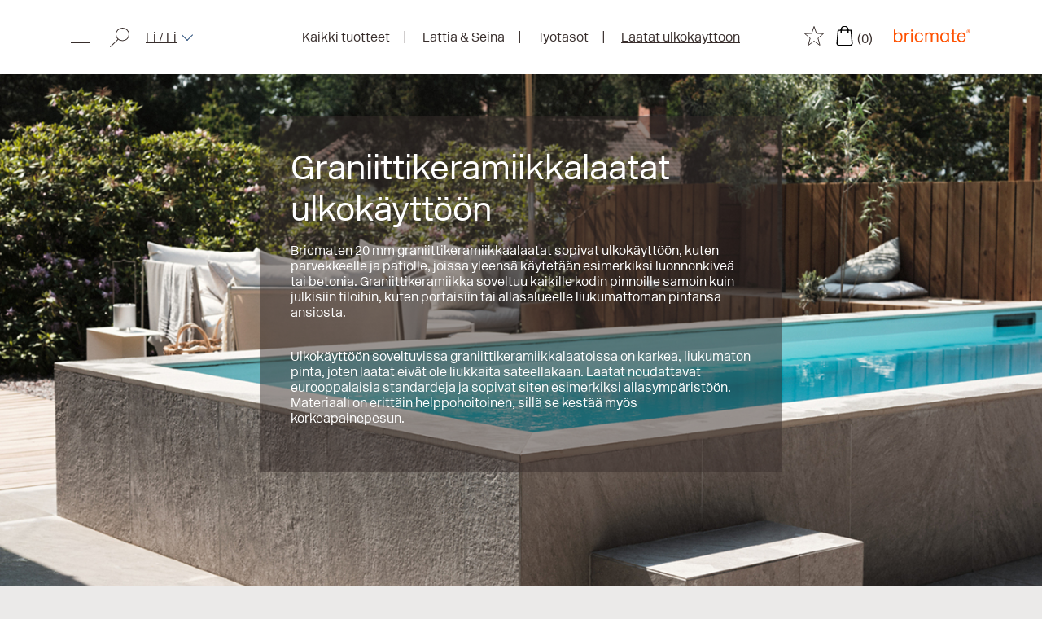

--- FILE ---
content_type: text/html; charset=utf-8
request_url: https://bricmate.fi/kaikki-tuotteet/laatat-ulkokayttoon
body_size: 13845
content:
<!DOCTYPE html>
<html lang="fi">
<head>
    <meta charset="utf-8" />
<meta name="viewport" content="width=device-width, initial-scale=1.0" />
<title>Graniittikeramiikka ulkok&#228;ytt&#246;&#246;n - Bricmate</title>

    <link href="/dist/css/bricmateb2c.d029c1d1.css" rel="preload" as="style">
    <link href="/dist/css/chunk-vendors.96db6ec5.css" rel="preload" as="style">
    <link href="/dist/js/bricmateb2c.f32fd336.js" rel="preload" as="script">
    <link href="/dist/js/chunk-vendors.09a7a409.js" rel="preload" as="script">
    <link href="/dist/css/chunk-vendors.96db6ec5.css" rel="stylesheet">
    <link href="/dist/css/bricmateb2c.d029c1d1.css" rel="stylesheet">

    <link rel="apple-touch-icon" href="/storage/2DB3F4C51EF5589C906C67B04DBC247E124AFB622C20E81B3955D432FE2C738F/80a706d5191848b8bc7a791fe9e90e54/67-67-1-png.Png/media/9af1237ec552451a80821c0981fa4a65/Till_flik.png" type="" />
    <link rel="icon" href="/storage/2DB3F4C51EF5589C906C67B04DBC247E124AFB622C20E81B3955D432FE2C738F/80a706d5191848b8bc7a791fe9e90e54/67-67-1-png.Png/media/9af1237ec552451a80821c0981fa4a65/Till_flik.png" type="image/png" />
    <link rel="icon" href="/storage/2DB3F4C51EF5589C906C67B04DBC247E124AFB622C20E81B3955D432FE2C738F/80a706d5191848b8bc7a791fe9e90e54/67-67-1-png.Png/media/9af1237ec552451a80821c0981fa4a65/Till_flik.png" type="image/png" />
    <link rel="icon" href="/storage/F39538C4058927B98323FCB435A8438F732DFAFAFCDD0C0BA35D5D6EB737E017/80a706d5191848b8bc7a791fe9e90e54/32-32-1-png.Png/media/9af1237ec552451a80821c0981fa4a65/Till_flik.png" type="image/png" />
    <link rel="icon" href="/storage/D975B27E3161281DD79901A214BFCBB17F3F8D7C81492A32CBF364E447AD1903/80a706d5191848b8bc7a791fe9e90e54/16-16-1-png.Png/media/9af1237ec552451a80821c0981fa4a65/Till_flik.png" type="image/png" />
    <link rel="shortcut icon" href="/storage/1BC6343754C3E0E3C2254EA72B79CA036EB618B0442862E4879E209A7EE713A6/80a706d5191848b8bc7a791fe9e90e54/16-16-1-png.Icon/media/9af1237ec552451a80821c0981fa4a65/Till_flik.ico" type="" />
    <meta name="description" content="Graniittikeramiikkalaatat ulkok&#228;ytt&#246;&#246;n. Materiaali on eritt&#228;in kest&#228;v&#228;&#228; ja se sopii kaikkiin ymp&#228;rist&#246;ihin ja pintoihin. Katso lis&#228;&#228; osoitteessa Bricmate.fi." />

    <link rel="canonical" href="https://bricmate.fi/kaikki-tuotteet/laatat-ulkokayttoon" />

            <link rel="alternate" hreflang="sv-SE" href="https://bricmate.se/produkter/utomhus" />
            <link rel="alternate" hreflang="en-NO" href="https://bricmate.no/en/products/outdoor" />
            <link rel="alternate" hreflang="en-FI" href="https://bricmate.fi/en/products/outdoor" />
            <link rel="alternate" hreflang="en-DK" href="https://bricmate.dk/en/products/outdoor" />
            <link rel="alternate" hreflang="nb-NO" href="https://bricmate.no/produkter/utendors" />
            <link rel="alternate" hreflang="fi-FI" href="https://bricmate.fi/kaikki-tuotteet/laatat-ulkokayttoon" />
            <link rel="alternate" hreflang="da-DK" href="https://bricmate.dk/produkter/udendors" />
            <link rel="alternate" hreflang="en-SE" href="https://bricmate.se/en/products/outdoor" />
            <link rel="alternate" hreflang="x-default" href="https://bricmate.se/en/products/outdoor" />

    <meta name="robots" content="index,follow" />




<meta name="generator" content="Litium" />
<meta property="og:title" content="Graniittikeramiikka ulkok&#228;ytt&#246;&#246;n - Bricmate" />
<meta property="og:type" content="website" />
    <meta property="og:image:secure_url" content="https://bricmate.fi/storage/C4436BFC02A8A23DCC6AAFED2FAF559AA5335A788B13D16872FD2632D39C2321/1747955b4f484cd988a41e3d597907a3/svg/media/f855975b66f043a3a3f4caf151dd6187/bricmate_large_orange_rgb_over50mm_wide_logotype%20.svg" />
<meta property="og:url" content="https://bricmate.fi/kaikki-tuotteet/laatat-ulkokayttoon" />
<meta property="og:description" content="Graniittikeramiikkalaatat ulkok&amp;#228;ytt&amp;#246;&amp;#246;n. Materiaali on eritt&amp;#228;in kest&amp;#228;v&amp;#228;&amp;#228; ja se sopii kaikkiin ymp&amp;#228;rist&amp;#246;ihin ja pintoihin. Katso lis&amp;#228;&amp;#228; osoitteessa Bricmate.fi." />
<meta property="og:locale" content="fi_FI" />
<meta property="og:site_name" content="- Bricmate" />

    <script id="CookieConsent" src="https://policy.app.cookieinformation.com/uc.js" data-culture="FI" type="text/javascript" async></script>


<!-- Google Tag Manager --> <script>(function(w,d,s,l,i){w[l]=w[l]||[];w[l].push({'gtm.start': new Date().getTime(),event:'gtm.js'});var f=d.getElementsByTagName(s)[0], j=d.createElement(s),dl=l!='dataLayer'?'&l='+l:'';j.async=true;j.src= 'https://www.googletagmanager.com/gtm.js?id='+i+dl;f.parentNode.insertBefore(j,f); })(window,document,'script','dataLayer','GTM-WCLVSGDT');</script> <!-- End Google Tag Manager -->
    
    <link rel="preconnect" href="https://player.vimeo.com">
    <link rel="preconnect" href="https://i.vimeocdn.com">
    <link rel="preconnect" href="https://f.vimeocdn.com">
    <script type="text/javascript">
    window.localStorage.setItem('requestVerificationToken', 'tnaUO5PzQ4-3Kjbbh0ZvbppxzVpx4N1fz2jN1PsOiJgczbouiLXfxdtiQsjCOix8zGFgYigih_TxDBpqSXEremgkm7xuZfVZgWemwGDgJR81:CSYGYLOtPMfF7GA-neZA1F9wVkQu6mBVYGG9jA34Kfu6znDgUwWWTX2rS8lZpvFvIZdItqC8ZNbazW65xOtnqdqQlwW5F21JV6os0yzXqHo1');
    window.__litium = window.__litium || {};
    window.__litium.requestContext = {"channelSystemId":"02dacbab-e174-4886-9530-034c9003a907","currentPageSystemId":"29c395ac-dfbe-43f7-99b9-1cf7a94cf39d","productCategorySystemId":"4963fc9c-acfc-4788-813b-3a9cbd14e750","pageSize":20,"showPrices":false,"enableEcommerce":"off","bannerHeadingColor":"#38d430"};
    window.__litium.translation = {"checkout.placeorder":"Tee tilaus","architectsordercollection.address2":"Osoite 2","sampleform.orderacatalog":"Lähetä esitteen kanssa","sampleform.sendform":"Lähetä","architectsordercollection.address1":"Osoite 1","checkout.customerinfo.cellphone":"Puhelin","architectsordercollection.sendform":"Lähetä","checkout.order.grandtotal.inklvat":"Yhteensä ALV24%","architectsordercatalog.sendform":"Lähetä","product.printerfriendly":"Tulostusystävällinen","checkout.price.unit":"á- hinta","checkout.cart.outgoingproduct":"Vanhentunut tuote. Suurin ostettava määrä on","map.countertop":"Työtasot","architectsordercatalog.city":"Paikkakunta","checkout.customerinfo.zipcode":"Postinumero","favourite.sample":"Tuotenäyte","checkout.customerinfo.wanteddeliverydate":"Toivottu toimituspäivä","checkout.cart.total":"Yhteensä","ordercatalog.selectedcatalogtypes":"Haluan seuraavat esitteet","checkout.order.entercampaigncode":"Käytä kampanjakoodia","architectsordercollection.postnumber":"Postinumero","checkout.terms.acceptterms":"Olen lukenut ja hyväksyn","checkout.order.message":"Viesti asiakaspalveluun","product.viewscalechart":"Näytä kokosuhde","map.filter":"Näytä tuotetta myyvät myymälät:","architectsordercatalog.email":"Sähköpostiosoite","product.buy":"","checkout.customerinfo.clicktologin":"Kirjaudu sisään napsauttamalla. ","checkout.customerinfo.title":"Asiakastiedot","checkout.title":"Cart","sampleform.name":"Nimi","checkout.deliveryaddress":"Toimitusosoite","checkout.customerinfo.firstname":"Etunimi","checkout.customerinfo.email":"Sähköposti","checkout.customerinfo.recipientname":"Vastaanottajan nimi","checkout.customerinfo.country.placeholder":"Valitse maa","checkout.order.grandTotal":"Yhteensä sis. arvonlisäveron","architectsordercollection.projectName":"Projektin nimi","checkout.customerinfo.phonenumber":"Puhelin","ordercatalog.city":"Kaupunki","checkout.order.grandtotal.exlvat":"Yhteensä ALV 0%","checkout.campaigncodeinvalid":"Ogiltig kampanjkod","ordercatalog.lastname":"Sukunimi","checkout.usecampaigncode":"Käytä","architectsordercollection.city":"Paikkakunta","checkout.customerinfo.companyname":"Yrityksen nimi","checkout.order.cart.vat":"ALV","checkout.customerinfo.privatecustomer":"Yksityisasiakas","map.searchplaceholder":"Anna osoite","checkout.order.title":"Tilauksesi","product.productsheet":"Tuotetiedot","checkout.customerinfo.personalnumbersecondpart":" ","checkout.cart.title":"Ostoskori","ordercatalog.postalcode":"Postinumero","architectsordercollection.name":"Nimi","sampleform.tel":"Puh:","checkout.payment.title":"Maksutapa","checkout.customerinfo.notification":"Ilmoitus","sampleform.projectname":"Projektin nimi","checkout.customerinfo.reference":"Viite","videointeractive.title":"Näe tuote eri kulmista","sampleform.postnumber":"Postinumero","checkout.terms.link":"ehdot","checkout.cart.heading":"Ostoskori","checkout.order.paymentcost":"Maksu","checkout.cart.header.price":"Hinta","checkout.product":"Tuote","checkout.order.campaigncode":"Kampanjakoodi","checkout.price.exlvat":"HInta","checkout.terms.acceptTermsOfCondition":"Olen lukenut ja hyväksyn","ordercatalog.send":"Lähetä","ordercatalog.email":"Sähköpostiosoite","architectsordercatalog.postnumber":"Postinumero","checkout.delivery.title":"Toimitustapa","architectsordercollection.specificwishes":"Vapaa tekstikenttä - Erityistoiveet","checkout.customerinfo.companyaddress.placeholder":"Valitse osoite","add.to.favourites":"Tuotenäytteet arkkitehdeille","architectsordercatalog.tel":"Puhelin","sampleform.email":"Sähköpostiosoite","ordercatalog.address":"Osoite","checkout.campaigncode":"Kampanjakoodi","checkout.mandatoryfields":"* Pakolliset kentät","checkout.customerinfo.address":"Osoite","checkout.customerinfo.goodslabeling":"Merkintä","product.expandImg":"Näytä kuva isompana","checkout.cart.header.quantity":"Lukumäärä","architectsordercollection.email":"Sähköpostiosoite","checkout.order.total":"Yhteensä","sampleform.address2":"Osoite 2","sampleform.address1":"Osoite 1","ordercatalog.selected":"Kyllä","architectsordercatalog.companyname":"Yrityksen nimi","checkout.delivery":"Toimitus/tiedot","ordercatalog.postalcodeandcity":"Postinumero ja paikkakunta","architectsordercatalog.address2":"Osoite 2","architectsordercatalog.address1":"Osoite 1","checkout.cart.empty":"Ostoskori on tyhjä","architectsordercollection.specialInstructions":"Erityistoiveet","sampleform.favoriteproducts":"Haluan seuraavat näytteet","product.outgoingproductqtymessage":"Vanhentunut tuote. Suurin ostettava määrä on","sampleform.city":"Paikkakunta","architectsordercollection.companyname":"Yrityksen nimi","checkout.customerinfo.businesscustomer":"Oletko yritysasiakas?","architectsordercatalog.name":"Nimi","checkout.cart.compaignprice":"Kampanjahinta","checkout.customerinfo.careof":"c/o","checkout.invoiceaddress":"Laskutusosoite","checkout.customerinfo.lastname":"Sukunimi","map.findmyposition":"Löydä sijaintini","map.outside":"Ulkokäyttöön","checkout.order.discount":"Alennus","checkout.cart.header.total":"Yhteensä","checkout.customerinfo.existingcustomer":"Oletko jo asiakas? ","checkout.order.deliverycost":"Toimituskulut","sampleform.sendcatalog":"Lähetä esitteen kanssa","checkout.customerinfo.personalnumberfirstpart":"Henkilötunnus","videointeractive.description":"Kääntele tuotetta liukusäätimellä.","checkout.customerinfo.deliverydate":"Toivottu toimituspäivä","ordercatalog.phonenumber":"Puhelinnumero (sis. suuntanumero)","favourite.downloadwishlist":"Lataa toivelista","ordercatalog.name":"Nimi","product.downloadproductinfo":"Tuoteseloste","map.floorandwall":"Lattia \u0026 seinä","checkout.login.to.placeorder":"Kirjaudu sisään tilauksen tekemistä varten","architectsordercollection.tel":"Puhelin","favourite.removefromwishlist":"Poista","checkout.customerinfo.city":"Paikkakunta","checkout.order.vat":"Alv:n osuus","checkout.customerinfo.signupandlogin":"Rekisteröidy ja kirjaudu sisään","videointeractive.openmodal":"Zoom in","ordercatalog.firstname":"Etunimi","map.searchinput":"Etsi","sampleform.companyname":"Yrityksen nimi","checkout.cart.yourproducts":"Tuotteesi","checkout.cart.update":"Muokkaa","sampleform.specificwishes":"Erityistoiveet","checkout.customerinfo.country":"Maa","checkout.customerinfo.personalnumber":"Henkilötunnus"};
</script>
</head>
<body>

    <div id="app" data-gtmid="GTM-WCLVSGDT">
            <!-- Google Tag Manager (noscript) -->
            <noscript><iframe src='//www.googletagmanager.com/ns.html?id=GTM-WCLVSGDT' height='0' width='0' style='display: none; visibility: hidden'></iframe></noscript>
            <!-- End Google Tag Manager (noscript) -->

        


<header class="header">
    <div class="container container--modifier">
        <div class="row row--modifier">
            <div class="col-xs-6 col-sm-4 col-md-3">
                <div class="header__icon-container">
                    <menu-b2c-bricmate :menulinks="{&quot;isSelected&quot;:false,&quot;links&quot;:[{&quot;name&quot;:&quot;Aloitussivu&quot;,&quot;url&quot;:&quot;/&quot;,&quot;isSelected&quot;:false,&quot;links&quot;:[]},{&quot;name&quot;:&quot;Tuoteryhmät&quot;,&quot;url&quot;:&quot;/kaikki-tuotteet&quot;,&quot;isSelected&quot;:false,&quot;links&quot;:[{&quot;name&quot;:&quot;Lattia &amp; Seinä&quot;,&quot;url&quot;:&quot;/kaikki-tuotteet/lattia-seinat&quot;,&quot;isSelected&quot;:false,&quot;links&quot;:[]},{&quot;name&quot;:&quot;Työtasot&quot;,&quot;url&quot;:&quot;/kaikki-tuotteet/tyotasot&quot;,&quot;isSelected&quot;:false,&quot;links&quot;:[]},{&quot;name&quot;:&quot;Laatat ulkokäyttöön&quot;,&quot;url&quot;:&quot;/kaikki-tuotteet/laatat-ulkokayttoon&quot;,&quot;isSelected&quot;:false,&quot;links&quot;:[]}]},{&quot;name&quot;:&quot;Inspiroidu&quot;,&quot;url&quot;:&quot;/inspiroidu&quot;,&quot;isSelected&quot;:false,&quot;links&quot;:[]},{&quot;name&quot;:&quot;Oppaat&quot;,&quot;url&quot;:&quot;/oppaat&quot;,&quot;isSelected&quot;:false,&quot;links&quot;:[]},{&quot;name&quot;:&quot;Käytännön neuvoja&quot;,&quot;url&quot;:&quot;/kaytannon-neuvoja&quot;,&quot;isSelected&quot;:false,&quot;links&quot;:[{&quot;name&quot;:&quot;Valmistelu &amp; toteutus &quot;,&quot;url&quot;:&quot;/kaytannon-neuvoja/valmistelu-toteutus&quot;,&quot;isSelected&quot;:false,&quot;links&quot;:[]},{&quot;name&quot;:&quot;Hoito-ohjeet&quot;,&quot;url&quot;:&quot;/kaytannon-neuvoja/hoito-ohjeet&quot;,&quot;isSelected&quot;:false,&quot;links&quot;:[]},{&quot;name&quot;:&quot;Muuta&quot;,&quot;url&quot;:&quot;/kaytannon-neuvoja/muuta&quot;,&quot;isSelected&quot;:false,&quot;links&quot;:[]}]},{&quot;name&quot;:&quot;Lue lisää graniittikeramiikasta&quot;,&quot;url&quot;:&quot;/lue-lisaa-graniittikeramiikasta&quot;,&quot;isSelected&quot;:false,&quot;links&quot;:[{&quot;name&quot;:&quot;3D.Fit &quot;,&quot;url&quot;:&quot;/lue-lisaa-graniittikeramiikasta/3d-fit&quot;,&quot;isSelected&quot;:false,&quot;links&quot;:[]}]},{&quot;name&quot;:&quot;Etsi myymälä&quot;,&quot;url&quot;:&quot;/etsi-myymala&quot;,&quot;isSelected&quot;:false,&quot;links&quot;:[]},{&quot;name&quot;:&quot;Arkkitehdeille&quot;,&quot;url&quot;:&quot;/arkkitehdeille&quot;,&quot;isSelected&quot;:false,&quot;links&quot;:[]},{&quot;name&quot;:&quot;Ota meihin yhteyttä&quot;,&quot;url&quot;:&quot;/tietoja&quot;,&quot;isSelected&quot;:false,&quot;links&quot;:[]},{&quot;name&quot;:&quot;Ympäristöarvioinnit&quot;,&quot;url&quot;:&quot;/ympäristöarvioinnit&quot;,&quot;isSelected&quot;:false,&quot;links&quot;:[]},{&quot;name&quot;:&quot;Tietoja meistä&quot;,&quot;url&quot;:&quot;/tietoja-meista&quot;,&quot;isSelected&quot;:false,&quot;links&quot;:[]}]}" :bricmatecountries="[[{&quot;countryName&quot;:&quot;Denmark&quot;,&quot;countryId&quot;:&quot;ca574e5d-f2e1-404b-90d0-26acba6384e2&quot;,&quot;languageName&quot;:&quot;Danish&quot;,&quot;websiteUrl&quot;:&quot;https://bricmate.dk&quot;,&quot;selected&quot;:false,&quot;countryCode&quot;:&quot;Dk&quot;,&quot;languageCode&quot;:&quot;Da&quot;},{&quot;countryName&quot;:&quot;Denmark&quot;,&quot;countryId&quot;:&quot;ca574e5d-f2e1-404b-90d0-26acba6384e2&quot;,&quot;languageName&quot;:&quot;English&quot;,&quot;websiteUrl&quot;:&quot;https://bricmate.dk/en&quot;,&quot;selected&quot;:false,&quot;countryCode&quot;:&quot;Dk&quot;,&quot;languageCode&quot;:&quot;En&quot;}],[{&quot;countryName&quot;:&quot;Finland&quot;,&quot;countryId&quot;:&quot;1e7ca854-d255-44e4-8e2c-8ccfc92ada67&quot;,&quot;languageName&quot;:&quot;Finnish&quot;,&quot;websiteUrl&quot;:&quot;https://bricmate.fi&quot;,&quot;selected&quot;:true,&quot;countryCode&quot;:&quot;Fi&quot;,&quot;languageCode&quot;:&quot;Fi&quot;},{&quot;countryName&quot;:&quot;Finland&quot;,&quot;countryId&quot;:&quot;1e7ca854-d255-44e4-8e2c-8ccfc92ada67&quot;,&quot;languageName&quot;:&quot;English&quot;,&quot;websiteUrl&quot;:&quot;https://bricmate.fi/en&quot;,&quot;selected&quot;:false,&quot;countryCode&quot;:&quot;Fi&quot;,&quot;languageCode&quot;:&quot;En&quot;}],[{&quot;countryName&quot;:&quot;Norway&quot;,&quot;countryId&quot;:&quot;deecefc3-0622-46fc-bf4c-4ea366d31fbf&quot;,&quot;languageName&quot;:&quot;Norwegian&quot;,&quot;websiteUrl&quot;:&quot;https://bricmate.no&quot;,&quot;selected&quot;:false,&quot;countryCode&quot;:&quot;No&quot;,&quot;languageCode&quot;:&quot;Nb&quot;},{&quot;countryName&quot;:&quot;Norway&quot;,&quot;countryId&quot;:&quot;deecefc3-0622-46fc-bf4c-4ea366d31fbf&quot;,&quot;languageName&quot;:&quot;English&quot;,&quot;websiteUrl&quot;:&quot;https://bricmate.no/en&quot;,&quot;selected&quot;:false,&quot;countryCode&quot;:&quot;No&quot;,&quot;languageCode&quot;:&quot;En&quot;}],[{&quot;countryName&quot;:&quot;Sweden&quot;,&quot;countryId&quot;:&quot;d401b934-4089-4718-b46b-292137081364&quot;,&quot;languageName&quot;:&quot;Swedish&quot;,&quot;websiteUrl&quot;:&quot;https://bricmate.se&quot;,&quot;selected&quot;:false,&quot;countryCode&quot;:&quot;Se&quot;,&quot;languageCode&quot;:&quot;Sv&quot;},{&quot;countryName&quot;:&quot;Sweden&quot;,&quot;countryId&quot;:&quot;d401b934-4089-4718-b46b-292137081364&quot;,&quot;languageName&quot;:&quot;English&quot;,&quot;websiteUrl&quot;:&quot;https://bricmate.se/en&quot;,&quot;selected&quot;:false,&quot;countryCode&quot;:&quot;Se&quot;,&quot;languageCode&quot;:&quot;En&quot;}]]" :showcountrypicker="true"></menu-b2c-bricmate>
                    <search-b2c-bricmate :url="&quot;/haun-tulokset&quot;"></search-b2c-bricmate>


                        <div show class="header__country-picker hide-mobile hide-tablet">
                            <bricmate-country-picker :model="[[{&quot;countryName&quot;:&quot;Denmark&quot;,&quot;countryId&quot;:&quot;ca574e5d-f2e1-404b-90d0-26acba6384e2&quot;,&quot;languageName&quot;:&quot;Danish&quot;,&quot;websiteUrl&quot;:&quot;https://bricmate.dk&quot;,&quot;selected&quot;:false,&quot;countryCode&quot;:&quot;Dk&quot;,&quot;languageCode&quot;:&quot;Da&quot;},{&quot;countryName&quot;:&quot;Denmark&quot;,&quot;countryId&quot;:&quot;ca574e5d-f2e1-404b-90d0-26acba6384e2&quot;,&quot;languageName&quot;:&quot;English&quot;,&quot;websiteUrl&quot;:&quot;https://bricmate.dk/en&quot;,&quot;selected&quot;:false,&quot;countryCode&quot;:&quot;Dk&quot;,&quot;languageCode&quot;:&quot;En&quot;}],[{&quot;countryName&quot;:&quot;Finland&quot;,&quot;countryId&quot;:&quot;1e7ca854-d255-44e4-8e2c-8ccfc92ada67&quot;,&quot;languageName&quot;:&quot;Finnish&quot;,&quot;websiteUrl&quot;:&quot;https://bricmate.fi&quot;,&quot;selected&quot;:true,&quot;countryCode&quot;:&quot;Fi&quot;,&quot;languageCode&quot;:&quot;Fi&quot;},{&quot;countryName&quot;:&quot;Finland&quot;,&quot;countryId&quot;:&quot;1e7ca854-d255-44e4-8e2c-8ccfc92ada67&quot;,&quot;languageName&quot;:&quot;English&quot;,&quot;websiteUrl&quot;:&quot;https://bricmate.fi/en&quot;,&quot;selected&quot;:false,&quot;countryCode&quot;:&quot;Fi&quot;,&quot;languageCode&quot;:&quot;En&quot;}],[{&quot;countryName&quot;:&quot;Norway&quot;,&quot;countryId&quot;:&quot;deecefc3-0622-46fc-bf4c-4ea366d31fbf&quot;,&quot;languageName&quot;:&quot;Norwegian&quot;,&quot;websiteUrl&quot;:&quot;https://bricmate.no&quot;,&quot;selected&quot;:false,&quot;countryCode&quot;:&quot;No&quot;,&quot;languageCode&quot;:&quot;Nb&quot;},{&quot;countryName&quot;:&quot;Norway&quot;,&quot;countryId&quot;:&quot;deecefc3-0622-46fc-bf4c-4ea366d31fbf&quot;,&quot;languageName&quot;:&quot;English&quot;,&quot;websiteUrl&quot;:&quot;https://bricmate.no/en&quot;,&quot;selected&quot;:false,&quot;countryCode&quot;:&quot;No&quot;,&quot;languageCode&quot;:&quot;En&quot;}],[{&quot;countryName&quot;:&quot;Sweden&quot;,&quot;countryId&quot;:&quot;d401b934-4089-4718-b46b-292137081364&quot;,&quot;languageName&quot;:&quot;Swedish&quot;,&quot;websiteUrl&quot;:&quot;https://bricmate.se&quot;,&quot;selected&quot;:false,&quot;countryCode&quot;:&quot;Se&quot;,&quot;languageCode&quot;:&quot;Sv&quot;},{&quot;countryName&quot;:&quot;Sweden&quot;,&quot;countryId&quot;:&quot;d401b934-4089-4718-b46b-292137081364&quot;,&quot;languageName&quot;:&quot;English&quot;,&quot;websiteUrl&quot;:&quot;https://bricmate.se/en&quot;,&quot;selected&quot;:false,&quot;countryCode&quot;:&quot;Se&quot;,&quot;languageCode&quot;:&quot;En&quot;}]]"></bricmate-country-picker>
                        </div>
                </div>
            </div>
            <div class="col-md-6 hide-mobiletablet header__sub-navigation">
                    
<ul>
        <li class=""><a href="/kaikki-tuotteet">Kaikki tuotteet</a></li>
        <li class=""><a href="/kaikki-tuotteet/lattia-seinat">Lattia &amp; Sein&#228;</a></li>
        <li class=""><a href="/kaikki-tuotteet/tyotasot">Ty&#246;tasot</a></li>
        <li class="link--underline"><a href="/kaikki-tuotteet/laatat-ulkokayttoon">Laatat ulkok&#228;ytt&#246;&#246;n</a></li>
</ul>

            </div>
            <div class="col-xs-6 col-sm-8 col-md-3">
                <div class="header__logo-container">
                    <div class="header__logos">

                        <favourite :url="&quot;/tuotenaytteet-arkkitehdeille&quot;"></favourite>
                        
                            <mini-cart></mini-cart>
                        

                    </div>

                    <div class="header__logo" style="background-image: url('/storage/C4436BFC02A8A23DCC6AAFED2FAF559AA5335A788B13D16872FD2632D39C2321/1747955b4f484cd988a41e3d597907a3/svg/media/f855975b66f043a3a3f4caf151dd6187/bricmate_large_orange_rgb_over50mm_wide_logotype%20.svg')" onclick="window.location.href='/'" />

                </div>
            </div>
        </div>
    </div>
</header>
    <nav class="breadcrumbs-container--hide-on-mobile hide">
        <ul class="breadcrumbs">
                <li class="breadcrumbs__item " >
                    <a class="breadcrumbs__link" href="/">Startsida FI</a>
                </li>
                <li class="breadcrumbs__item " >
                    <a class="breadcrumbs__link" href="/kaikki-tuotteet">Kaikki tuotteet</a>
                </li>
                <li class="breadcrumbs__item " >
                    <a class="breadcrumbs__link" href="/kaikki-tuotteet/laatat-ulkokayttoon">Laatat ulkok&#228;ytt&#246;&#246;n</a>
                </li>
        </ul>
    </nav>
        <main class="main-content">

            

<div class="category category--no-root">
        <div class="hero">
            <div class="row row--modifier">

                <div class="hero-img">
                        <img loading="lazy" class="hide-desktop" srcset="/storage/042520DD3BB1EE75F1E06F4E0568D96F44C00B1145B52B33F929578C29719AE6/886f880a29cb4a9d81b716535a65b627/800-1121-0-jpg.Jpeg/media/4ad6dc5bf8c541e390275013025d8476/13.jpeg 800w, /storage/F17C02C2E427F84B99422238796D2A4D9FA5DD01D55447A3C4736BD337CC2E1E/886f880a29cb4a9d81b716535a65b627/500-701-0-jpg.Jpeg/media/4ad6dc5bf8c541e390275013025d8476/13.jpeg 500w, /storage/E93351956954F63D1C9FDF2FBBA59D61E35C56A5ABA4AE2A86E70E2BB423FBC2/886f880a29cb4a9d81b716535a65b627/400-561-0-jpg.Jpeg/media/4ad6dc5bf8c541e390275013025d8476/13.jpeg 400w, /storage/F28E398D335F5075C93911AD5C69723F74490152D164B2C04605B645E40FEC94/886f880a29cb4a9d81b716535a65b627/300-421-0-jpg.Jpeg/media/4ad6dc5bf8c541e390275013025d8476/13.jpeg 300w" src="/storage/042520DD3BB1EE75F1E06F4E0568D96F44C00B1145B52B33F929578C29719AE6/886f880a29cb4a9d81b716535a65b627/800-1121-0-jpg.Jpeg/media/4ad6dc5bf8c541e390275013025d8476/13.jpeg)" />
                                            <img loading="lazy" class="hide-mobile hide-tablet" srcset="/storage/1451960566F9075987209DFCCA82511C09E22FCEAE8C3DC454E7814197DB6ADC/7f72b4e3054f4bd7a98491bffdc6a6e4/1400-1001-0-jpg.Jpeg/media/b845450af73d4192924619b7f969557d/11.jpeg 1400w, /storage/B3B6A88F00E8FF8B147DFB1BF76E2549E5FC957A034DA76E85FD31AC10B01F62/7f72b4e3054f4bd7a98491bffdc6a6e4/1024-732-0-jpg.Jpeg/media/b845450af73d4192924619b7f969557d/11.jpeg 1024w, /storage/431516C48638792F5D3F08429C2AEFEE2F703861400038D98B0245FEB959834E/7f72b4e3054f4bd7a98491bffdc6a6e4/800-572-0-jpg.Jpeg/media/b845450af73d4192924619b7f969557d/11.jpeg 800w, /storage/839980D23CDFACAFF7ECD50D45BB8728F4E8A16A906FEE56C9A114C1F4749E58/7f72b4e3054f4bd7a98491bffdc6a6e4/500-358-0-jpg.Jpeg/media/b845450af73d4192924619b7f969557d/11.jpeg 500w, /storage/3ED090A7D9D836F82EA7FB54FB88B63767CDADE317457E2CC71928AD0AE40F63/7f72b4e3054f4bd7a98491bffdc6a6e4/400-286-0-jpg.Jpeg/media/b845450af73d4192924619b7f969557d/11.jpeg 400w, /storage/04639C84D3C9800DEF48D697F5744BF3E7E9093E909F0D7FBE3159CC9504052E/7f72b4e3054f4bd7a98491bffdc6a6e4/300-214-0-jpg.Jpeg/media/b845450af73d4192924619b7f969557d/11.jpeg 300w" src="/storage/E3F7A85C5D115308BE33C294C146C29418AD1DFF1342047FB5FBBA2B55336F12/7f72b4e3054f4bd7a98491bffdc6a6e4/1920-1373-0-jpg.Jpeg/media/b845450af73d4192924619b7f969557d/11.jpeg" />
                    <div class="hero__content category__hero-content">
                            <div>
                                <h2 class="hero__content-header">Graniittikeramiikkalaatat ulkok&#228;ytt&#246;&#246;n</h2>
                                <span class="hide-mobile">
                                    <p>Bricmaten 20 mm graniittikeramiikkaalaatat sopivat ulkok&auml;ytt&ouml;&ouml;n, kuten parvekkeelle ja patiolle, joissa yleens&auml; k&auml;ytet&auml;&auml;n esimerkiksi luonnonkive&auml; tai betonia. Graniittikeramiikka soveltuu kaikille kodin pinnoille samoin kuin julkisiin tiloihin, kuten portaisiin tai allasalueelle liukumattoman pintansa ansiosta.</p>

<p><br />
Ulkok&auml;ytt&ouml;&ouml;n soveltuvissa graniittikeramiikkalaatoissa on karkea, liukumaton pinta, joten laatat eiv&auml;t ole liukkaita sateellakaan. Laatat noudattavat eurooppalaisia standardeja ja sopivat siten esimerkiksi allasymp&auml;rist&ouml;&ouml;n. Materiaali on eritt&auml;in helppohoitoinen, sill&auml; se kest&auml;&auml; my&ouml;s korkeapainepesun.</p>

                                </span>
                            </div>
                    </div>
                </div>
            </div>
        </div>

        <div class="hide-desktop hide-tablet category__hero-content--mobile container container--modifier ">
            <span>
                <p>Bricmaten 20 mm graniittikeramiikkaalaatat sopivat ulkok&auml;ytt&ouml;&ouml;n, kuten parvekkeelle ja patiolle, joissa yleens&auml; k&auml;ytet&auml;&auml;n esimerkiksi luonnonkive&auml; tai betonia. Graniittikeramiikka soveltuu kaikille kodin pinnoille samoin kuin julkisiin tiloihin, kuten portaisiin tai allasalueelle liukumattoman pintansa ansiosta.</p>

<p><br />
Ulkok&auml;ytt&ouml;&ouml;n soveltuvissa graniittikeramiikkalaatoissa on karkea, liukumaton pinta, joten laatat eiv&auml;t ole liukkaita sateellakaan. Laatat noudattavat eurooppalaisia standardeja ja sopivat siten esimerkiksi allasymp&auml;rist&ouml;&ouml;n. Materiaali on eritt&auml;in helppohoitoinen, sill&auml; se kest&auml;&auml; my&ouml;s korkeapainepesun.</p>

            </span>
        </div>




        <div class="container container--modifier category__products">
                <div class="row row--modifier block__top-row">
                    <div class="col-xs-12">
                            <h2 class="block__header hide-mobiletablet ">Sarja&nbsp;Norrvange</h2>
                            <h4 class="block__header hide-desktop">Sarja&nbsp;Norrvange</h4>
                    </div>
                </div>
                <ul class="row row--modifier block__content">
                        <li class="col-sm-3 col-xs-6 ">
                            <div class="tile tile--square">
                                <a href="/kaikki-tuotteet/laatat-ulkokayttoon/z-norrvange-grey">
                                    <div class="image-container">
                                        <img loading="lazy" srcset="/storage/0C09E9A9BD8092AE5FD3C2B8CC8D34FD2BD1A6A5D408B7D1532668EC558A6089/30c8f98f5abe4dbfa3f920a3578f72a0/500-500-0-png.Png/media/9f3e94e5e24142719329e03c391b4f52/60130_Z66_NORRVANGE_GREY.png 500w, /storage/1FE0EA161550AF7068F535A586EBA5CC639967CC10CAEE76C36216510B314D8D/30c8f98f5abe4dbfa3f920a3578f72a0/400-400-0-png.Png/media/9f3e94e5e24142719329e03c391b4f52/60130_Z66_NORRVANGE_GREY.png 400w, /storage/B785876227D23424A3FB9DD8301E678993AEA4C3F88AEFA6777FCA7E880E021C/30c8f98f5abe4dbfa3f920a3578f72a0/300-300-0-png.Png/media/9f3e94e5e24142719329e03c391b4f52/60130_Z66_NORRVANGE_GREY.png 300w" src="/storage/0C09E9A9BD8092AE5FD3C2B8CC8D34FD2BD1A6A5D408B7D1532668EC558A6089/30c8f98f5abe4dbfa3f920a3578f72a0/500-500-0-png.Png/media/9f3e94e5e24142719329e03c391b4f52/60130_Z66_NORRVANGE_GREY.png" />
                                    </div>
                                    <span>Z Norrvange Grey</span>
                                </a>
                            </div>
                        </li>
                        <li class="col-sm-3 col-xs-6 ">
                            <div class="tile tile--square">
                                <a href="/kaikki-tuotteet/laatat-ulkokayttoon/z-norrvange-light-grey">
                                    <div class="image-container">
                                        <img loading="lazy" srcset="/storage/AAACCD91369D2365D8535EAC3AAD6378BC76CFA65BAF1F65D79EB5FA9720BF77/412b1177599e43f5bdcefdce8d32f04a/500-500-0-png.Png/media/9f48eb4eabfe4d8999c1ba488f09dc95/60131_Z66_NORRVANGE_LIGHTGREY.png 500w, /storage/5FECEACD5E2643E0A628CEF6FD1076C5DE8B270995ACA45FE1FB0D8B2CC65185/412b1177599e43f5bdcefdce8d32f04a/400-400-0-png.Png/media/9f48eb4eabfe4d8999c1ba488f09dc95/60131_Z66_NORRVANGE_LIGHTGREY.png 400w, /storage/16CB2127FE4D55785079609B905838B629B89E81963AE97362A838A471BDB823/412b1177599e43f5bdcefdce8d32f04a/300-300-0-png.Png/media/9f48eb4eabfe4d8999c1ba488f09dc95/60131_Z66_NORRVANGE_LIGHTGREY.png 300w" src="/storage/AAACCD91369D2365D8535EAC3AAD6378BC76CFA65BAF1F65D79EB5FA9720BF77/412b1177599e43f5bdcefdce8d32f04a/500-500-0-png.Png/media/9f48eb4eabfe4d8999c1ba488f09dc95/60131_Z66_NORRVANGE_LIGHTGREY.png" />
                                    </div>
                                    <span>Z Norrvange Light Grey</span>
                                </a>
                            </div>
                        </li>
                        <li class="col-sm-3 col-xs-6 ">
                            <div class="tile tile--square">
                                <a href="/kaikki-tuotteet/laatat-ulkokayttoon/z-norrvange-beige">
                                    <div class="image-container">
                                        <img loading="lazy" srcset="/storage/54BFC8DC6C54A93275B149304A2742062840AFEB033DF958DAE8BEC09F939296/9d14b6752df548579d14c06440d07570/500-500-0-png.Png/media/c19889ed70eb4eb5a8ad31aa861d05ea/60129_Z66_NORRVANGE_BEIGE.png 500w, /storage/1BA8939047E84B57991B9FF1435361425448C714CCCA2E1FDABFF88B8FD1EEDF/9d14b6752df548579d14c06440d07570/400-400-0-png.Png/media/c19889ed70eb4eb5a8ad31aa861d05ea/60129_Z66_NORRVANGE_BEIGE.png 400w, /storage/A3FBB4198A5BC4CCDAF906A9AB3DBDC3484E1A8A361E9F7171441CCEF7FB12F7/9d14b6752df548579d14c06440d07570/300-300-0-png.Png/media/c19889ed70eb4eb5a8ad31aa861d05ea/60129_Z66_NORRVANGE_BEIGE.png 300w" src="/storage/54BFC8DC6C54A93275B149304A2742062840AFEB033DF958DAE8BEC09F939296/9d14b6752df548579d14c06440d07570/500-500-0-png.Png/media/c19889ed70eb4eb5a8ad31aa861d05ea/60129_Z66_NORRVANGE_BEIGE.png" />
                                    </div>
                                    <span>Z Norrvange Beige </span>
                                </a>
                            </div>
                        </li>
                </ul>
                <div class="row row--modifier block__top-row">
                    <div class="col-xs-12">
                            <h2 class="block__header hide-mobiletablet ">Sarja&nbsp;Run&#246;</h2>
                            <h4 class="block__header hide-desktop">Sarja&nbsp;Run&#246;</h4>
                    </div>
                </div>
                <ul class="row row--modifier block__content">
                        <li class="col-sm-3 col-xs-6 ">
                            <div class="tile tile--square">
                                <a href="/kaikki-tuotteet/laatat-ulkokayttoon/z-runo-grey">
                                    <div class="image-container">
                                        <img loading="lazy" srcset="/storage/22D602F8A68957D35663FC27F11FAE016611F7E933653495A89D0612C5C61AD8/e8ca2c0a05e44dc19ab2350425f6c0e9/500-500-0-png.Png/media/c4a419b04222436c8fa89f20f49c6413/60132_Z66_RUNO_GREY%20(3).png 500w, /storage/100C370ABCF97ECC64DF38240F24FC6A3C605A63FB3044C1AE948E094CF47117/e8ca2c0a05e44dc19ab2350425f6c0e9/400-400-0-png.Png/media/c4a419b04222436c8fa89f20f49c6413/60132_Z66_RUNO_GREY%20(3).png 400w, /storage/BD57A4383CEA25BBBE9948B641C5EFC913BA242335C0F47DF8C69E1B39D8097E/e8ca2c0a05e44dc19ab2350425f6c0e9/300-300-0-png.Png/media/c4a419b04222436c8fa89f20f49c6413/60132_Z66_RUNO_GREY%20(3).png 300w" src="/storage/22D602F8A68957D35663FC27F11FAE016611F7E933653495A89D0612C5C61AD8/e8ca2c0a05e44dc19ab2350425f6c0e9/500-500-0-png.Png/media/c4a419b04222436c8fa89f20f49c6413/60132_Z66_RUNO_GREY%20(3).png" />
                                    </div>
                                    <span>Z Run&#246; Warm Grey</span>
                                </a>
                            </div>
                        </li>
                        <li class="col-sm-3 col-xs-6 ">
                            <div class="tile tile--square">
                                <a href="/kaikki-tuotteet/laatat-ulkokayttoon/z-runo-light-grey">
                                    <div class="image-container">
                                        <img loading="lazy" srcset="/storage/DD4402E06D4A95FCEB8A45B0BB0F7416C9DC755F65B4845A762B6B5CCD2B111E/611a6111a28d4551b912452e7b82b18b/500-500-0-png.Png/media/2cfeb927a1a34a99851bf6e5fbc2f469/60135_Z66_runo_light_grey%20(1).png 500w, /storage/B9231FBBDB14A919A215E4632DCFB1802244A47ADD3E5F9D5799E492CC4EF2B7/611a6111a28d4551b912452e7b82b18b/400-400-0-png.Png/media/2cfeb927a1a34a99851bf6e5fbc2f469/60135_Z66_runo_light_grey%20(1).png 400w, /storage/38E1DE02F462D3ED35BAF7ED26398180E067C3A571D41C1AC7E84C2018DFD9C3/611a6111a28d4551b912452e7b82b18b/300-300-0-png.Png/media/2cfeb927a1a34a99851bf6e5fbc2f469/60135_Z66_runo_light_grey%20(1).png 300w" src="/storage/DD4402E06D4A95FCEB8A45B0BB0F7416C9DC755F65B4845A762B6B5CCD2B111E/611a6111a28d4551b912452e7b82b18b/500-500-0-png.Png/media/2cfeb927a1a34a99851bf6e5fbc2f469/60135_Z66_runo_light_grey%20(1).png" />
                                    </div>
                                    <span>Z Run&#246; Light Grey</span>
                                </a>
                            </div>
                        </li>
                </ul>
                <div class="row row--modifier block__top-row">
                    <div class="col-xs-12">
                            <h2 class="block__header hide-mobiletablet ">Sarja&nbsp;Quartzit</h2>
                            <h4 class="block__header hide-desktop">Sarja&nbsp;Quartzit</h4>
                    </div>
                </div>
                <ul class="row row--modifier block__content">
                        <li class="col-sm-3 col-xs-6 ">
                            <div class="tile tile--square">
                                <a href="/kaikki-tuotteet/laatat-ulkokayttoon/z-quartzit-black">
                                    <div class="image-container">
                                        <img loading="lazy" srcset="/storage/5284FF438325F5E940A5C66BBFF2EB6954F0AFF7114E772C11FC9FDF576BB80F/979364380534447aa2d8f4095d2cc8d5/500-500-0-png.Png/media/8da5ef7eaba947639525d687f7c9f047/60119_Z66_QUARTZIT_BLACK.png 500w, /storage/C8766F720ABC84E5601484FCA2CCE16FE0DF46BB9E66FC7DCD5CE1D15C73A696/979364380534447aa2d8f4095d2cc8d5/400-400-0-png.Png/media/8da5ef7eaba947639525d687f7c9f047/60119_Z66_QUARTZIT_BLACK.png 400w, /storage/34D6696C30CEFF587A674265CAA892DBBB2B591FC393B70B3F4E513A9E192D5E/979364380534447aa2d8f4095d2cc8d5/300-300-0-png.Png/media/8da5ef7eaba947639525d687f7c9f047/60119_Z66_QUARTZIT_BLACK.png 300w" src="/storage/5284FF438325F5E940A5C66BBFF2EB6954F0AFF7114E772C11FC9FDF576BB80F/979364380534447aa2d8f4095d2cc8d5/500-500-0-png.Png/media/8da5ef7eaba947639525d687f7c9f047/60119_Z66_QUARTZIT_BLACK.png" />
                                    </div>
                                    <span>Z Quartzit Black </span>
                                </a>
                            </div>
                        </li>
                        <li class="col-sm-3 col-xs-6 ">
                            <div class="tile tile--square">
                                <a href="/kaikki-tuotteet/laatat-ulkokayttoon/z-quartzit-grey">
                                    <div class="image-container">
                                        <img loading="lazy" srcset="/storage/77EA811D70CF67FDDF3804FEAB3BD73DC5729B1C18332CA98FDBF5789BF5886B/2a3a44a6cc0148b28c3f3ad9e117d20a/500-500-0-png.Png/media/db8f156046c94d37b8c20f1274b0aab7/60120_Z66_QUARTZIT_GREY.png 500w, /storage/4D34EB87E29AE5D9AF1064164C6680E6FB4A6F6B7E630D2FB7F851D9EEEB582C/2a3a44a6cc0148b28c3f3ad9e117d20a/400-400-0-png.Png/media/db8f156046c94d37b8c20f1274b0aab7/60120_Z66_QUARTZIT_GREY.png 400w, /storage/689FFBEDC3DE709DE7386366074549369DD3C79F4F2945C4BB6EDAE39C5CD2FE/2a3a44a6cc0148b28c3f3ad9e117d20a/300-300-0-png.Png/media/db8f156046c94d37b8c20f1274b0aab7/60120_Z66_QUARTZIT_GREY.png 300w" src="/storage/77EA811D70CF67FDDF3804FEAB3BD73DC5729B1C18332CA98FDBF5789BF5886B/2a3a44a6cc0148b28c3f3ad9e117d20a/500-500-0-png.Png/media/db8f156046c94d37b8c20f1274b0aab7/60120_Z66_QUARTZIT_GREY.png" />
                                    </div>
                                    <span>Z Quartzit Grey</span>
                                </a>
                            </div>
                        </li>
                        <li class="col-sm-3 col-xs-6 ">
                            <div class="tile tile--square">
                                <a href="/kaikki-tuotteet/laatat-ulkokayttoon/z-quartzit-pearl">
                                    <div class="image-container">
                                        <img loading="lazy" srcset="/storage/2CF9AD683B7CD5F83DF8BB0A4E4637A402465B0CDE03C8AF70B0D579BB5AC901/197ac6fa5c284037a91e465846b80a33/500-500-0-png.Png/media/e4528e953e994d1697abe87f90c35ef0/60132_Z66_QUARTZIT_PEARL.png 500w, /storage/74FD6F08CFEED7EC247A2903C03FE6FF85C50A20A0525CF34F7D800B170DA157/197ac6fa5c284037a91e465846b80a33/400-400-0-png.Png/media/e4528e953e994d1697abe87f90c35ef0/60132_Z66_QUARTZIT_PEARL.png 400w, /storage/0E325006F134C9771421FCF61D55E95A4431D482E9B9222EBBFD2F1ACBE0D1D7/197ac6fa5c284037a91e465846b80a33/300-300-0-png.Png/media/e4528e953e994d1697abe87f90c35ef0/60132_Z66_QUARTZIT_PEARL.png 300w" src="/storage/2CF9AD683B7CD5F83DF8BB0A4E4637A402465B0CDE03C8AF70B0D579BB5AC901/197ac6fa5c284037a91e465846b80a33/500-500-0-png.Png/media/e4528e953e994d1697abe87f90c35ef0/60132_Z66_QUARTZIT_PEARL.png" />
                                    </div>
                                    <span>Z Quartzit Pearl</span>
                                </a>
                            </div>
                        </li>
                </ul>
                <div class="row row--modifier block__top-row">
                    <div class="col-xs-12">
                            <h2 class="block__header hide-mobiletablet ">Sarja&nbsp;Stone Select </h2>
                            <h4 class="block__header hide-desktop">Sarja&nbsp;Stone Select </h4>
                    </div>
                </div>
                <ul class="row row--modifier block__content">
                        <li class="col-sm-3 col-xs-6 ">
                            <div class="tile tile--square">
                                <a href="/kaikki-tuotteet/laatat-ulkokayttoon/z-stone-select-grey">
                                    <div class="image-container">
                                        <img loading="lazy" srcset="/storage/7A42AE0FA81EF03E12DFAD67A6D779A7C199DEF9D54F6DF90631ED1C8ED3D906/17e0e08e5b1049919aef63b36aba2883/500-500-0-png.Png/media/585eb586c6074e5880d427ed48e64449/60137_Z66_STONE_SELECT_GREY.png 500w, /storage/110CA7AFC6E8B5363E47A8D964D1FD57972253BBBC20C1270099AF2DDFF6A252/17e0e08e5b1049919aef63b36aba2883/400-400-0-png.Png/media/585eb586c6074e5880d427ed48e64449/60137_Z66_STONE_SELECT_GREY.png 400w, /storage/C60C9B2962085A487685156D3C6BB8ABB6F3FC9B954DBA81E67D5A64491A1E62/17e0e08e5b1049919aef63b36aba2883/300-300-0-png.Png/media/585eb586c6074e5880d427ed48e64449/60137_Z66_STONE_SELECT_GREY.png 300w" src="/storage/7A42AE0FA81EF03E12DFAD67A6D779A7C199DEF9D54F6DF90631ED1C8ED3D906/17e0e08e5b1049919aef63b36aba2883/500-500-0-png.Png/media/585eb586c6074e5880d427ed48e64449/60137_Z66_STONE_SELECT_GREY.png" />
                                    </div>
                                    <span>Z Stone Select Grey</span>
                                </a>
                            </div>
                        </li>
                        <li class="col-sm-3 col-xs-6 ">
                            <div class="tile tile--square">
                                <a href="/kaikki-tuotteet/laatat-ulkokayttoon/z-stone-select-light-grey">
                                    <div class="image-container">
                                        <img loading="lazy" srcset="/storage/F2E9CF4256D2250C9CD7EEFE59614ECCDBF7343C7E1A61A2B9A0D2D62CA7BA12/5076f4b2109544799b69d5b7ea1c36b8/500-500-0-png.Png/media/1b87e9e16bf4419d87e5036bb487fab3/60138_Z66_STONE_SELECT_LIGHT_GREY.png 500w, /storage/160C6F6E62E3EEE5334D2428FEB41D94F8B4546C4ED4202377B6C28B395272D3/5076f4b2109544799b69d5b7ea1c36b8/400-400-0-png.Png/media/1b87e9e16bf4419d87e5036bb487fab3/60138_Z66_STONE_SELECT_LIGHT_GREY.png 400w, /storage/D68C5950B36349A3A992AD8958D315A7B4026BF334AA178522B68B70FF5753BC/5076f4b2109544799b69d5b7ea1c36b8/300-300-0-png.Png/media/1b87e9e16bf4419d87e5036bb487fab3/60138_Z66_STONE_SELECT_LIGHT_GREY.png 300w" src="/storage/F2E9CF4256D2250C9CD7EEFE59614ECCDBF7343C7E1A61A2B9A0D2D62CA7BA12/5076f4b2109544799b69d5b7ea1c36b8/500-500-0-png.Png/media/1b87e9e16bf4419d87e5036bb487fab3/60138_Z66_STONE_SELECT_LIGHT_GREY.png" />
                                    </div>
                                    <span>Z Stone Select Light Grey</span>
                                </a>
                            </div>
                        </li>
                </ul>

        </div>

</div>



        </main>

<footer class="footer">
    <div class="container container--modifier">
        <div class="row row--modifier footer-row--modifier">

            <div class="col-md-2 col-sm-3 col-xs-12">
                <ul class="menu-list menu-list--small">
	                    <li class="menu-list__item">
		                    <a href="https://bricmate.fi/" >
			                    <span style="color: #232323">Aloitussivu </span>
			                </a>
	                    </li>
	                    <li class="menu-list__item">
		                    <a href="https://bricmate.fi/tietoja-meista" >
			                    <span style="color: #232323">Tietoja meist&#228;</span>
			                </a>
	                    </li>
	                    <li class="menu-list__item">
		                    <a href="https://bricmate.fi/tietoja" >
			                    <span style="color: #232323">Ota meihin yhteytt&#228;</span>
			                </a>
	                    </li>
	                    <li class="menu-list__item">
		                    <a href="https://bricmate.fi/ymp&#228;rist&#246;arvioinnit" >
			                    <span style="color: #232323">Ymp&#228;rist&#246; </span>
			                </a>
	                    </li>
	                    <li class="menu-list__item">
		                    <a href="https://bricmate.fi/etsi-myymala" >
			                    <span style="color:  #232323">Etsi myym&#228;l&#228;</span>
			                </a>
	                    </li>
	                    <li class="menu-list__item menu-list__item--bold">
		                    <a href="https://bricmate.fi/arkkitehdeille" >
			                    <span style="color: #232323">Arkkitehdeille</span>
			                </a>
	                    </li>
	                    <li class="menu-list__item menu-list__item--bold">
		                    <a href="https://bricmate.fi/tapwell-haven" >
			                    <span style="color: #232323">Tapwell &amp; Haven</span>
			                </a>
	                    </li>
	                    <li class="menu-list__item">
		                    <a href="https://tapwellgroup.whistlelink.com/" target=&quot;_blank&quot;>
			                    <span style="color: #232323">Whistleblowing report</span>
			                </a>
	                    </li>
	                    <li class="menu-list__item">
		                    <a >
			                    <span style="color:"></span>
			                </a>
	                    </li>
	                    <li class="menu-list__item">
		                    <a >
			                    <span style="color:"></span>
			                </a>
	                    </li>
                </ul>
            </div>
            <div class="col-md-2 col-sm-3 col-xs-12">
                <ul class="menu-list menu-list--large hide-mobile">
                        <li class="menu-list__item menu-list__icon">
                            <a href="http://www.instagram.com/bricmate" target="_blank">
                                Instagram
                                <div class="icon" style="background-image: url('/storage/0B1D7D9F9F4D8AFB7BDEE908A6D14EA258954B94AEA8A135CE51C8C08462CE54/ede0b762f0d944d594060e33a6b8e403/svg/media/127dd7e168214cd3937bb6153aeb8c77/iconfinder_1218133_instagram_icon.svg')"> </div>
                            </a>
                        </li>
                        <li class="menu-list__item menu-list__icon">
                            <a href="https://www.facebook.com/bricmate/" target="_blank">
                                Facebook
                                <div class="icon" style="background-image: url('/storage/287ED675B1B50C30B3B1CBB18CD143B103861C69BAC7D438D50E00721CD25AC7/82ed0ad77b0c4831b4699d571ee0a47f/svg/media/1960e7b31edf488ba279c25f79c58a2f/iconfinder_1218127_fb_icon.svg')"> </div>
                            </a>
                        </li>
                        <li class="menu-list__item menu-list__icon">
                            <a href="https://se.pinterest.com/bricmate/" target="_blank">
                                Pinterest
                                <div class="icon" style="background-image: url('/storage/68F438FE1B96C451BEEE3596C76B7594B0B37467A5181B3A9532F9237338B561/356ed202a1164832bd41de27247afe75/svg/media/85b5c59eb03348d496ee53a5e3860401/iconfinder_1218168_pinterest_icon.svg')"> </div>
                            </a>
                        </li>
                        <li class="menu-list__item menu-list__icon">
                            <a href="https://www.linkedin.com/company/bricmate-ab/" target="_blank">
                                LinkedIn
                                <div class="icon" style="background-image: url('/storage/23D440505EB59B2AE63B63879ACD24C71D9E89243D55E5BEB7FD99884ED0A8D2/a7569cda8a07441a961dcedc277f0d1b/svg/media/7803e9795e994d7cb5e3e1e0addb9a9f/iconfinder_1218170_linkedin_icon.svg')"> </div>
                            </a>
                        </li>
                </ul>

                <ul class="menu-list hide-desktop hide-tablet">
                    <li class="menu-list__item menu-list__icon">
                            <a href="http://www.instagram.com/bricmate" target="_blank">
                                <div class="icon" style="background-image: url('/storage/0B1D7D9F9F4D8AFB7BDEE908A6D14EA258954B94AEA8A135CE51C8C08462CE54/ede0b762f0d944d594060e33a6b8e403/svg/media/127dd7e168214cd3937bb6153aeb8c77/iconfinder_1218133_instagram_icon.svg')"></div>
                            </a>
                            <a href="https://www.facebook.com/bricmate/" target="_blank">
                                <div class="icon" style="background-image: url('/storage/287ED675B1B50C30B3B1CBB18CD143B103861C69BAC7D438D50E00721CD25AC7/82ed0ad77b0c4831b4699d571ee0a47f/svg/media/1960e7b31edf488ba279c25f79c58a2f/iconfinder_1218127_fb_icon.svg')"></div>
                            </a>
                            <a href="https://se.pinterest.com/bricmate/" target="_blank">
                                <div class="icon" style="background-image: url('/storage/68F438FE1B96C451BEEE3596C76B7594B0B37467A5181B3A9532F9237338B561/356ed202a1164832bd41de27247afe75/svg/media/85b5c59eb03348d496ee53a5e3860401/iconfinder_1218168_pinterest_icon.svg')"></div>
                            </a>
                            <a href="https://www.linkedin.com/company/bricmate-ab/" target="_blank">
                                <div class="icon" style="background-image: url('/storage/23D440505EB59B2AE63B63879ACD24C71D9E89243D55E5BEB7FD99884ED0A8D2/a7569cda8a07441a961dcedc277f0d1b/svg/media/7803e9795e994d7cb5e3e1e0addb9a9f/iconfinder_1218170_linkedin_icon.svg')"></div>
                            </a>
                    </li>
                </ul>
            </div>
            <div class="col-md-2 col-sm-3 col-xs-12">
                <ul class="menu-list menu-list--large footer__contact-info">
                    <li class="menu-list__item">
                        <span>S&#228;hk&#246;postiosoite :</span>
                        <span>info@bricmate.se</span>
                    </li>
                    <li class="menu-list__item">
                        <span>Puhelin :</span>
                        <span>+46 (0)8 650 07 00</span>
                    </li>
                    <li class="menu-list__item">
                        <span>Osoite :</span>
                        <p><br />
<b>Odengatan 104</b></p>

<p>113 22 Stockholm</p>

<p>Vain etuk&auml;teen varatut vierailut</p>

                    </li>
                </ul>
            </div>
            <div class="col-md-6 col-sm-3 col-xs-12 footer__logo-container">
                <div class="logo icon--logo" style="background-image: url('')"></div>
            </div>
        </div>
    </div>
</footer>
        <div id="globalNotification"></div>

        
    </div>
	
    <script type="text/javascript">

        window.onload = function () {

            document.getElementsByTagName('body')[0].className = 'product-category-page';

        }

    </script>

	


    
        <script src="/dist/js/chunk-vendors.09a7a409.js"></script>
        <script src="/dist/js/bricmateb2c.f32fd336.js"></script>

</body>
</html>


--- FILE ---
content_type: text/css
request_url: https://bricmate.fi/dist/css/bricmateb2c.d029c1d1.css
body_size: 17092
content:
@font-face{font-family:NewRailAlphabet-light;src:url(../fonts/NewRailAlphabet-LightWEB.8482b3c5.eot);src:url(../fonts/NewRailAlphabetWeb-Light.24ccd6a9.woff) format("woff"),url(../fonts/NewRailAlphabetWeb-Light.427a1bcd.woff2) format("woff2"),url(../img/NewRailAlphabet-LightWEB.ea5930fc.svg) format("svg");font-weight:400;font-style:normal}@font-face{font-family:NewRailAlphabet-thin;src:url(../fonts/NewRailAlphabet-OffWhiteWEB.6f47f45d.eot);src:url(../fonts/NewRailAlphabetWeb-OffWhite.e6dbf19b.woff) format("woff"),url(../fonts/NewRailAlphabetWeb-OffWhite.a2a919b1.woff2) format("woff2"),url(../img/NewRailAlphabet-OffWhiteWEB.f7e6bb43.svg) format("svg");font-weight:300;font-style:normal}@font-face{font-family:NewRailAlphabet-bold;src:url(../fonts/NewRailAlphabet-BoldWEB.6943a125.eot);src:url(../fonts/NewRailAlphabetWeb-Bold.08513e87.woff) format("woff"),url(../fonts/NewRailAlphabetWeb-Bold.f35061e3.woff2) format("woff2"),url(../img/NewRailAlphabet-BoldWEB.7a98003b.svg) format("svg");font-weight:700;font-style:normal}@font-face{font-family:NewRailAlphabet-medium;src:url(../fonts/NewRailAlphabet-WhiteWEB.9ef9df9d.eot);src:url(../fonts/NewRailAlphabetWeb-White.712bfe2a.woff) format("woff"),url(../fonts/NewRailAlphabetWeb-White.992c37bd.woff2) format("woff2"),url(../img/NewRailAlphabet-WhiteWEB.2f0b3c22.svg) format("svg");font-weight:500;font-style:normal}.sr-only{position:absolute;width:1px;height:1px;padding:0;margin:-1px;overflow:hidden;clip:rect(0,0,0,0);white-space:nowrap;border-width:0}*{box-sizing:border-box}body{background:#ebeae9;overflow:auto;position:relative}@media print{body{background-color:#fff}}body.modal-open{overflow:hidden}body:not(.user-is-tabbing) button:focus,body:not(.user-is-tabbing) input:focus,body:not(.user-is-tabbing) select:focus,body:not(.user-is-tabbing) textarea:focus{outline:none}html{scroll-behavior:smooth;position:relative}@media(min-width:0px)and (max-width:767px){html{overflow:hidden}}body,html{height:100%;font-family:NewRailAlphabet-light,Times New Roman,Times,serif;line-height:120%;color:#382e2c;margin:auto}@media print{body,html{height:auto!important;overflow:initial!important}}#app{height:100vh;margin:0;display:flex;flex-direction:column}main{margin-top:3.8125rem;margin-bottom:2.75rem;flex:1 0 auto}@media(min-width:768px){main{margin-top:5.6875rem;margin-bottom:5.0625rem}}main .block__container:not(:first-child){margin:.9375rem 0}@media(min-width:768px){main .block__container:not(:first-child){margin:1.875rem 0}}.as-h1,h1{font-size:2.625rem;line-height:114%;font-weight:400}.as-h2,h2{font-size:2.25rem;line-height:122%;font-weight:400}.as-h3,h3{font-size:2rem;line-height:120%;font-weight:400}.as-h4,h4{font-size:1.75rem;line-height:118%;font-weight:400}.as-h1,.as-h2,.as-h3,.as-h4,h1,h2,h3,h4,h5,h6{margin:0}svg{height:100%;width:100%;display:block}img{display:inline-block;vertical-align:middle;max-width:100%;height:auto;-ms-interpolation-mode:bicubic}.image-container{background-color:#fff;display:block;position:relative;width:100%}.image-container:after{content:"";display:block;padding-bottom:100%;width:100%}.image-container img{width:100%;height:100%;-o-object-fit:cover;object-fit:cover;position:absolute;left:0}.image-container.contain img{-o-object-fit:contain;object-fit:contain}a{text-decoration:none;color:#382e2c}a:hover{text-decoration:underline}button{background-color:transparent;border:0;cursor:pointer;padding:0}ul{padding-left:0;-webkit-margin-before:0;margin-block-start:0;-webkit-margin-after:0;margin-block-end:0}ul li{list-style:none}.text--right{text-align:right}.text--center{text-align:center}.bold{font-weight:700}.block__header{padding-bottom:14px;border-bottom:1px solid #382e2c}@media(min-width:0)and (max-width:1023px){.block__header{padding-bottom:.5rem;font-size:1.375rem}}@media(min-width:1024px){.block__header{font-size:28px}}.block__content{padding-top:24px}@media(min-width:1024px){.block__content{padding-top:29px}}.block__top-row{padding-top:29px}@media print{.block__top-row{padding-top:0}}@media(min-width:1024px){.block__top-row{padding-top:44px}}.hide{display:none}@media(min-width:0px)and (max-width:767px){.hide-mobile{display:none!important}}@media(min-width:0)and (max-width:1023px){.hide-mobiletablet{display:none!important}}@media(min-width:1024px){.hide-desktop{display:none!important}}@media(min-width:768px)and (max-width:1023px){.hide-tablet{display:none!important}}.full-height{height:calc(100vh - 90px)}.search-icon{width:1.5rem;height:1.5rem;background-repeat:no-repeat;background-position:50%;background-image:url(../img/search.5b0e04a5.svg)}@media print{.border-bottom{border-bottom:1px solid #000}}.checkbox-square{display:flex;align-items:center;gap:8px;width:-webkit-fit-content;width:-moz-fit-content;width:fit-content;margin-bottom:15px;cursor:pointer}.checkbox-square__checkmark{position:relative;right:unset;height:20px;width:20px;background-color:transparent;border:1px solid #000;flex-shrink:0}.checkbox-square__checkmark:after{content:"";display:none;position:absolute;top:50%;left:50%;transform:translate(-50%,-50%);width:12px;height:12px;background-color:#000}.checkbox-square input{position:absolute;opacity:0;cursor:pointer;height:0;width:0}.checkbox-square input:checked+.checkbox-square__checkmark:after{display:block}.checkbox-circle{display:flex;align-items:center;gap:8px;width:-webkit-fit-content;width:-moz-fit-content;width:fit-content;margin-bottom:15px;cursor:pointer}.checkbox-circle__checkmark{flex-shrink:0;width:20px;height:20px;background-color:transparent;border:1px solid #000;border-radius:50%;position:relative}.checkbox-circle__checkmark:after{content:"";display:none;position:absolute;top:50%;left:50%;transform:translate(-50%,-50%);width:12px;height:12px;background-color:#000;border-radius:50%}.checkbox-circle input{display:none}.checkbox-circle input:checked+.checkbox-circle__checkmark:after{display:block}.text-red{color:red}[type=email],[type=number],[type=tel],input[type=text]{border:none;background-color:transparent;width:94%}[type=email]:focus-visible,[type=number]:focus-visible,[type=tel]:focus-visible,input[type=text]:focus-visible{outline:unset}textarea[type=text]{border-right:0;border-left:0;border-bottom:0;background-color:transparent;width:100%;height:100%;resize:none}textarea[type=text]:focus-visible{outline:unset}.text-area-container{height:100%}.text-area-container textarea{height:calc(100% - 41px)}.text-area-container label{display:block;padding-top:1.2rem;padding-bottom:.3125rem}.as-btn,button{white-space:nowrap;text-transform:uppercase;background-color:transparent;border:0;font-weight:600;cursor:pointer}.as-btn:hover,button:hover{text-decoration:none}.buy{font-size:14px}.input-container{display:flex;flex-direction:row;justify-content:space-between;align-items:center;border-bottom:1px solid #000;position:relative;padding-top:1.2rem;padding-bottom:.3125rem}.input-container label{position:relative;padding-right:.8125rem;white-space:nowrap}.input-container.required label:after{content:"*";color:#382e2c;position:absolute;right:0}.input-container .error,.input-container.required label.error:after{color:red}.link--action{text-transform:uppercase}.link--action,.link--bold{font-weight:700}.link--underline{text-decoration:underline}.menu-list .menu-list__item{border-top:1px solid #000}.menu-list .menu-list__item span{font-size:18px}.menu-list__icon{position:relative}.menu-list__icon .icon{position:absolute;right:0;top:3px;width:1.5rem;height:1.5rem;background-repeat:no-repeat;background-position:50%}.menu-list__icon .icon--facebook{background-image:url(../img/facebook.c0cd1382.svg)}.menu-list__icon .icon--instagram{background-image:url(../img/instagram.b3b7a021.svg)}.menu-list__icon .icon--pinterest{background-image:url(../img/pinterest.bd8a12db.svg)}.menu-list__item--bold{font-weight:700}.menu-list__item--primary{color:#fe5000}.menu-list__item>a{cursor:pointer}@media(min-width:768px){.menu-list__item>a{display:block}}.menu-list__item>a:hover{text-decoration:none}.menu-list__item p{margin:0}.menu-list--small li{padding-bottom:.3125rem;padding-top:.3125rem}.menu-list--medium li{padding-bottom:.5rem;padding-top:.5rem}.menu-list--large li{padding-bottom:10px;padding-top:.3125rem}@media(min-width:768px){.menu-list--large li{min-height:60px}}.container,.container-fluid{margin-right:auto;margin-left:auto}.container-fluid{padding-right:2rem;padding-left:2rem}.row{box-sizing:border-box;display:flex;flex:0 1 auto;flex-direction:row;flex-wrap:wrap;max-width:120rem}.row.reverse{flex-direction:row-reverse}.col.reverse{flex-direction:column-reverse}.col-xs,.col-xs-1,.col-xs-2,.col-xs-3,.col-xs-4,.col-xs-5,.col-xs-6,.col-xs-7,.col-xs-8,.col-xs-9,.col-xs-10,.col-xs-11,.col-xs-12,.col-xs-offset-0,.col-xs-offset-1,.col-xs-offset-2,.col-xs-offset-3,.col-xs-offset-4,.col-xs-offset-5,.col-xs-offset-6,.col-xs-offset-7,.col-xs-offset-8,.col-xs-offset-9,.col-xs-offset-10,.col-xs-offset-11,.col-xs-offset-12{box-sizing:border-box;flex:0 0 auto;padding-right:15px;padding-left:15px}.col-xs{flex-grow:1;flex-basis:0;max-width:100%}.col-xs-1{flex-basis:8.33333333%;max-width:8.33333333%}.col-xs-2{flex-basis:16.66666667%;max-width:16.66666667%}.col-xs-3{flex-basis:25%;max-width:25%}.col-xs-4{flex-basis:33.33333333%;max-width:33.33333333%}.col-xs-5{flex-basis:41.66666667%;max-width:41.66666667%}.col-xs-6{flex-basis:50%;max-width:50%}.col-xs-7{flex-basis:58.33333333%;max-width:58.33333333%}.col-xs-8{flex-basis:66.66666667%;max-width:66.66666667%}.col-xs-9{flex-basis:75%;max-width:75%}.col-xs-10{flex-basis:83.33333333%;max-width:83.33333333%}.col-xs-11{flex-basis:91.66666667%;max-width:91.66666667%}.col-xs-12{flex-basis:100%;max-width:100%}.col-xs-offset-0{margin-left:0}.col-xs-offset-1{margin-left:8.33333333%}.col-xs-offset-2{margin-left:16.66666667%}.col-xs-offset-3{margin-left:25%}.col-xs-offset-4{margin-left:33.33333333%}.col-xs-offset-5{margin-left:41.66666667%}.col-xs-offset-6{margin-left:50%}.col-xs-offset-7{margin-left:58.33333333%}.col-xs-offset-8{margin-left:66.66666667%}.col-xs-offset-9{margin-left:75%}.col-xs-offset-10{margin-left:83.33333333%}.col-xs-offset-11{margin-left:91.66666667%}.start-xs{justify-content:flex-start;text-align:start}.center-xs{justify-content:center;text-align:center}.end-xs{justify-content:flex-end;text-align:end}.top-xs{align-items:flex-start}.middle-xs{align-items:center}.bottom-xs{align-items:flex-end}.around-xs{justify-content:space-around}.between-xs{justify-content:space-between}.first-xs{order:-1}.last-xs{order:1}@media only screen and (min-width:768px){.container{width:49rem}.col-sm,.col-sm-1,.col-sm-2,.col-sm-3,.col-sm-4,.col-sm-5,.col-sm-6,.col-sm-7,.col-sm-8,.col-sm-9,.col-sm-10,.col-sm-11,.col-sm-12,.col-sm-offset-0,.col-sm-offset-1,.col-sm-offset-2,.col-sm-offset-3,.col-sm-offset-4,.col-sm-offset-5,.col-sm-offset-6,.col-sm-offset-7,.col-sm-offset-8,.col-sm-offset-9,.col-sm-offset-10,.col-sm-offset-11,.col-sm-offset-12{box-sizing:border-box;flex:0 0 auto;padding-right:15px;padding-left:15px}.col-sm{flex-grow:1;flex-basis:0;max-width:100%}.col-sm-1{flex-basis:8.33333333%;max-width:8.33333333%}.col-sm-2{flex-basis:16.66666667%;max-width:16.66666667%}.col-sm-3{flex-basis:25%;max-width:25%}.col-sm-4{flex-basis:33.33333333%;max-width:33.33333333%}.col-sm-5{flex-basis:41.66666667%;max-width:41.66666667%}.col-sm-6{flex-basis:50%;max-width:50%}.col-sm-7{flex-basis:58.33333333%;max-width:58.33333333%}.col-sm-8{flex-basis:66.66666667%;max-width:66.66666667%}.col-sm-9{flex-basis:75%;max-width:75%}.col-sm-10{flex-basis:83.33333333%;max-width:83.33333333%}.col-sm-11{flex-basis:91.66666667%;max-width:91.66666667%}.col-sm-12{flex-basis:100%;max-width:100%}.col-sm-offset-0{margin-left:0}.col-sm-offset-1{margin-left:8.33333333%}.col-sm-offset-2{margin-left:16.66666667%}.col-sm-offset-3{margin-left:25%}.col-sm-offset-4{margin-left:33.33333333%}.col-sm-offset-5{margin-left:41.66666667%}.col-sm-offset-6{margin-left:50%}.col-sm-offset-7{margin-left:58.33333333%}.col-sm-offset-8{margin-left:66.66666667%}.col-sm-offset-9{margin-left:75%}.col-sm-offset-10{margin-left:83.33333333%}.col-sm-offset-11{margin-left:91.66666667%}.start-sm{justify-content:flex-start;text-align:start}.center-sm{justify-content:center;text-align:center}.end-sm{justify-content:flex-end;text-align:end}.top-sm{align-items:flex-start}.middle-sm{align-items:center}.bottom-sm{align-items:flex-end}.around-sm{justify-content:space-around}.between-sm{justify-content:space-between}.first-sm{order:-1}.last-sm{order:1}}@media only screen and (min-width:1024px){.container{width:65rem}.col-md,.col-md-1,.col-md-2,.col-md-3,.col-md-4,.col-md-5,.col-md-6,.col-md-7,.col-md-8,.col-md-9,.col-md-10,.col-md-11,.col-md-12,.col-md-offset-0,.col-md-offset-1,.col-md-offset-2,.col-md-offset-3,.col-md-offset-4,.col-md-offset-5,.col-md-offset-6,.col-md-offset-7,.col-md-offset-8,.col-md-offset-9,.col-md-offset-10,.col-md-offset-11,.col-md-offset-12{box-sizing:border-box;flex:0 0 auto;padding-right:15px;padding-left:15px}.col-md{flex-grow:1;flex-basis:0;max-width:100%}.col-md-1{flex-basis:8.33333333%;max-width:8.33333333%}.col-md-2{flex-basis:16.66666667%;max-width:16.66666667%}.col-md-3{flex-basis:25%;max-width:25%}.col-md-4{flex-basis:33.33333333%;max-width:33.33333333%}.col-md-5{flex-basis:41.66666667%;max-width:41.66666667%}.col-md-6{flex-basis:50%;max-width:50%}.col-md-7{flex-basis:58.33333333%;max-width:58.33333333%}.col-md-8{flex-basis:66.66666667%;max-width:66.66666667%}.col-md-9{flex-basis:75%;max-width:75%}.col-md-10{flex-basis:83.33333333%;max-width:83.33333333%}.col-md-11{flex-basis:91.66666667%;max-width:91.66666667%}.col-md-12{flex-basis:100%;max-width:100%}.col-md-offset-0{margin-left:0}.col-md-offset-1{margin-left:8.33333333%}.col-md-offset-2{margin-left:16.66666667%}.col-md-offset-3{margin-left:25%}.col-md-offset-4{margin-left:33.33333333%}.col-md-offset-5{margin-left:41.66666667%}.col-md-offset-6{margin-left:50%}.col-md-offset-7{margin-left:58.33333333%}.col-md-offset-8{margin-left:66.66666667%}.col-md-offset-9{margin-left:75%}.col-md-offset-10{margin-left:83.33333333%}.col-md-offset-11{margin-left:91.66666667%}.start-md{justify-content:flex-start;text-align:start}.center-md{justify-content:center;text-align:center}.end-md{justify-content:flex-end;text-align:end}.top-md{align-items:flex-start}.middle-md{align-items:center}.bottom-md{align-items:flex-end}.around-md{justify-content:space-around}.between-md{justify-content:space-between}.first-md{order:-1}.last-md{order:1}}@media only screen and (min-width:75em){.container{width:76rem}.col-lg,.col-lg-1,.col-lg-2,.col-lg-3,.col-lg-4,.col-lg-5,.col-lg-6,.col-lg-7,.col-lg-8,.col-lg-9,.col-lg-10,.col-lg-11,.col-lg-12,.col-lg-offset-0,.col-lg-offset-1,.col-lg-offset-2,.col-lg-offset-3,.col-lg-offset-4,.col-lg-offset-5,.col-lg-offset-6,.col-lg-offset-7,.col-lg-offset-8,.col-lg-offset-9,.col-lg-offset-10,.col-lg-offset-11,.col-lg-offset-12{box-sizing:border-box;flex:0 0 auto;padding-right:15px;padding-left:15px}.col-lg{flex-grow:1;flex-basis:0;max-width:100%}.col-lg-1{flex-basis:8.33333333%;max-width:8.33333333%}.col-lg-2{flex-basis:16.66666667%;max-width:16.66666667%}.col-lg-3{flex-basis:25%;max-width:25%}.col-lg-4{flex-basis:33.33333333%;max-width:33.33333333%}.col-lg-5{flex-basis:41.66666667%;max-width:41.66666667%}.col-lg-6{flex-basis:50%;max-width:50%}.col-lg-7{flex-basis:58.33333333%;max-width:58.33333333%}.col-lg-8{flex-basis:66.66666667%;max-width:66.66666667%}.col-lg-9{flex-basis:75%;max-width:75%}.col-lg-10{flex-basis:83.33333333%;max-width:83.33333333%}.col-lg-11{flex-basis:91.66666667%;max-width:91.66666667%}.col-lg-12{flex-basis:100%;max-width:100%}.col-lg-offset-0{margin-left:0}.col-lg-offset-1{margin-left:8.33333333%}.col-lg-offset-2{margin-left:16.66666667%}.col-lg-offset-3{margin-left:25%}.col-lg-offset-4{margin-left:33.33333333%}.col-lg-offset-5{margin-left:41.66666667%}.col-lg-offset-6{margin-left:50%}.col-lg-offset-7{margin-left:58.33333333%}.col-lg-offset-8{margin-left:66.66666667%}.col-lg-offset-9{margin-left:75%}.col-lg-offset-10{margin-left:83.33333333%}.col-lg-offset-11{margin-left:91.66666667%}.start-lg{justify-content:flex-start;text-align:start}.center-lg{justify-content:center;text-align:center}.end-lg{justify-content:flex-end;text-align:end}.top-lg{align-items:flex-start}.middle-lg{align-items:center}.bottom-lg{align-items:flex-end}.around-lg{justify-content:space-around}.between-lg{justify-content:space-between}.first-lg{order:-1}.last-lg{order:1}}.container--modifier{width:100%;padding:1rem}@media(min-width:1024px){.container--modifier{padding:2.75rem 5.125rem 0 5.125rem}}.container--fullscreen{width:100%}.container--widescreen{width:80%}@media(min-width:1024px){.row--modifier{margin:auto}}.row--modifier [class^=col]{padding:15px 0 0 0}@media(min-width:768px){.row--modifier [class^=col]{padding:1rem 5px 0 5px}}.checkbox-list{display:flex;grid-gap:.5rem 1rem;flex-wrap:wrap}.checkbox-list__item{display:none}@media(min-width:1024px){.checkbox-list__item{margin-right:9px}}.checkbox-list__item>span{position:relative;padding-right:1.3rem;font-size:14px;display:inline-block}@media(min-width:1024px){.checkbox-list__item>span{font-size:16px;padding-right:1.4rem}}.checkbox-list__item>span:after{position:absolute;right:0;top:.5px;content:"";width:12px;height:12px;border:1.5px solid #000}.checkbox-list__item--selected{display:block}.checkbox-list__checkmark{position:absolute;right:4px;top:3px;transform:rotate(45deg);border-bottom:2px solid #fe5000;border-right:2px solid #fe5000;display:inline-block;height:9.5px;width:6px}.btn--download{cursor:pointer;position:relative;padding-right:3.125rem}.btn--download .icon{display:block;position:absolute;right:-2px;top:50%;transform:translateY(-50%);width:1rem;height:1rem;background-repeat:no-repeat;background-position:50%;background-image:url(../img/download.d02c49e2.svg)}.btn--print{cursor:pointer;position:relative;padding-right:2.0625rem}.btn--print .icon-print{display:block;position:absolute;right:-2px;top:50%;transform:translateY(-50%);width:1rem;height:1rem;background-repeat:no-repeat;background-position:50%;background-image:url(../img/printer_black.1e2cedef.svg)}.btn__pill{padding:6px 14px;border:1px solid #382e2c;border-radius:1rem;font-weight:400;text-transform:unset;color:#382e2c}@media(min-width:1024px){.btn__pill{padding-left:20px;padding-right:20px}}.btn__pill--selected{background-color:#fe5000;color:#fff;border-color:#fe5000;box-shadow:2px 3px 6px -4px #382e2c;-webkit-box-shadow:2px 3px 6px -4px #000;-moz-box-shadow:2px 3px 6px -4px #000;text-shadow:.5px 0 0 #fff}.banner__text{position:absolute;top:-90px;left:calc(12.4% + 30px);z-index:99998}@media screen and (-ms-high-contrast:none){.banner__text{top:-35px}}@media(min-width:0)and (max-width:1023px){.banner__text{top:-20px;left:15px;width:calc(100% - 30px);margin-bottom:10px;word-break:break-word;z-index:5}.banner__text--relative{position:relative;top:0;left:0;width:100%;padding:0;max-width:470px}}@media screen and (min-width:0)and (max-width:1023px)and (-ms-high-contrast:none){.banner__text--relative{top:70px}}.banner__text.scroll-down{z-index:5}.banner__text h1{color:#ff5100}.banner__text h1.green{color:#fe5000}.banner__text h1.black{color:#000}.banner__text h1,.banner__text h2{margin:15px 0 0;font-size:45px;font-family:NewRailAlphabet-bold;line-height:1}@media(min-width:0)and (max-width:1023px){.banner__text h1,.banner__text h2{font-size:31px}}.banner__text h3,.banner__text h4,.banner__text h5,.banner__text h6{margin:0;line-height:1;font-family:NewRailAlphabet-bold}.banner__text p{line-height:1;margin:0}.banner__text a{color:#38d430;text-decoration:none}.banner__text .font-icon{font-family:NewRailAlphabet-medium!important;font-weight:400!important}.banner__text .font-light{font-family:NewRailAlphabet-light!important;font-weight:400!important}.banner__text .arrow-right:after{content:"→"}.banner__text .arrow-left:before,.banner__text .arrow-right:after{font-family:NewRailAlphabet-medium!important;font-weight:400!important}.banner__text .arrow-left:before{content:"←"}.banner__text .white{color:#fff!important}.banner__text .black{color:#000!important}.banner__img{display:block;max-height:1470px;height:calc(100vh - 265px);width:100%;background-size:cover;background-repeat:no-repeat;background-position:50%}@media(min-width:0)and (max-width:1023px){.banner__img{background-repeat:no-repeat;width:calc(100% + 60px);height:calc(100vh - 102px);margin-left:-30px}}.banner__img--mobile{margin-top:40px;height:calc(100vh - 102px)}.quantity-picker__container{display:flex;flex-flow:row;padding:1rem 0}.quantity-picker__container>span{font-family:NewRailAlphabet-light,Times New Roman,Times,serif;border:0;padding:0 5px}.quantity-picker__container>span,.quantity-picker__container a{display:block;line-height:1.2;-webkit-touch-callout:none;-webkit-user-select:none;-moz-user-select:none;-ms-user-select:none;user-select:none}.quantity-picker__container a{padding:0 7px;border-left:1px solid #000;border-right:1px solid #000;cursor:pointer;min-width:15px;text-align:center}.quantity-picker__container a span{font-family:NewRailAlphabet-bold!important}.quantity-picker>span{display:block}.quantity-picker__label{display:block;line-height:1.2}.quantity-picker__quantity{font-family:NewRailAlphabet-bold;display:block;border:0;padding:0 5px;min-width:25px;text-align:center;transition:.2s ease-in-out}@media(min-width:0)and (max-width:1023px){.quantity-picker__quantity{font-size:14px}}.quantity-picker__quantity.quantity--large{min-width:30px}.quantity-picker__quantity input[type=text]{border:none;max-width:40px;text-align:center;border:1px solid #000;font-family:NewRailAlphabet-bold;font-size:14px;line-height:1.2;outline:none;padding:2px 0}.tile{border-bottom:1px solid #382e2c;padding-bottom:1rem;height:100%}.tile .image-container{margin-bottom:10px}.tile span{display:block}.tile__container{color:#000}.tile__container:hover{text-decoration:none}.tile--portrait .image-container:after{padding-bottom:140%}.tile--landscape .image-container:after{padding-bottom:71.4285714286%}.tile--square .image-container:after{padding-bottom:100%}.tile--carousel .image-container:after{padding-bottom:56.25%}.tile:hover{box-shadow:0 2px 0 #382e2c}.menu__icon{width:1.5rem;height:1.5rem;background-repeat:no-repeat;background-position:50%;background-image:url(../img/menu.4372bd48.svg);cursor:pointer}.menu__wrapper{position:relative;transition:left .15s ease-in;background:#ebeae9;width:19.5rem;cursor:default;padding:72px 20px 20px 20px;height:100vh;overflow-y:auto}@media(min-width:1024px){.menu__wrapper{padding-top:7.5rem}}.menu__close-icon{position:absolute;left:24px;top:24px;cursor:pointer;width:1.5rem;height:1.5rem;background-repeat:no-repeat;background-position:50%;background-image:url(../img/close.18445307.svg)}@media(min-width:1024px){.menu__close-icon{left:unset;right:24px;top:48px}}.menu__country-picker{position:absolute;top:16px;right:19px}.menu__country-picker .country-picker .custom-dropdown__selected{background-color:transparent}.menu__country-picker .country-picker .custom-dropdown__list{top:56px;left:-90px;min-width:205px}.menu .left-side{position:fixed;top:0;bottom:0;left:-19.5rem;background:#ebeae9;z-index:300;transition:left .15s ease-out}.menu .left-side.active{left:0;transition:left .15s ease-out}.menu a{text-decoration:none;width:100%;height:100%;display:block}.menu .sub-menu{max-height:0;overflow:hidden;transition:max-height .3s ease-out,padding-top .3s ease-out;font-weight:400}.menu .sub-menu--show{max-height:500px;transition:max-height .3s ease-in;padding-top:10px}.menu-link{position:relative}.menu-link__dropdown{position:absolute;top:0;right:0;bottom:0;padding:.625rem 1.5rem;cursor:pointer}.menu-link__dropdown-arrow{position:absolute;top:-1px;right:10px;width:21px;height:21px;background-position-x:right;background-repeat:no-repeat;background-image:url(../img/arrow.e4f93860.svg)}.menu-link__dropdown-arrow--open{transform:rotate(180deg)}.menu-link--active{font-weight:700}.search{display:relative}.search-bar{position:absolute;top:-150px;left:0;width:100%;height:3.8125rem;background:#fff;font-size:26px;line-height:93px;transition:top .25s ease-in-out 0s;z-index:1000}@media(min-width:768px){.search-bar{height:5.6875rem}}.search-bar--active{top:0}.search form{height:100%}.search form>.search__close-btn{position:absolute;top:50%;transform:translateY(-50%);left:.625rem}@media(min-width:768px){.search form>.search__close-btn{left:2.1875rem}}.search form input{line-height:2.125rem;position:absolute;top:50%;transform:translateY(-50%);font-size:20px;left:2.8125rem}@media(min-width:768px){.search form input{left:4.6875rem}}.search__close-icon{width:1.5rem;height:1.5rem;background-repeat:no-repeat;background-position:50%;background-image:url(../img/close.18445307.svg)}#backgroundOverlay{background-color:transparent;position:fixed;top:3.8125rem;left:0;right:0;bottom:0;display:none}@media(min-width:768px){#backgroundOverlay{top:5.6875rem}}.variant{font-size:14px}@media(min-width:768px){.variant{font-size:18px}}.variant span{display:block}@media print{.variant .hide-print{display:none}}@media(min-width:768px){.variant>.row--modifier{border-bottom:1px solid #382e2c}}.variant__category{color:#fe5000}@media(min-width:0px)and (max-width:767px){.variant__img{padding-left:0;padding-right:.6875rem}}@media(min-width:768px){.variant__img{max-height:unset;height:480px;padding-bottom:1rem}}@media(min-width:768px)and (max-width:1023px){.variant__img--xxsmall img{height:25%}}@media(min-width:1024px){.variant__img--xxsmall img{height:12.5%}}@media(min-width:768px)and (max-width:1023px){.variant__img--xsmall img{height:30%}}@media(min-width:1024px){.variant__img--xsmall img{height:21%}}@media(min-width:768px)and (max-width:1023px){.variant__img--small img{height:50%}}@media(min-width:1024px){.variant__img--small img{height:25%}}@media(min-width:768px)and (max-width:1023px){.variant__img--medium img{height:80%}}@media(min-width:1024px){.variant__img--medium img{height:50%}}@media(min-width:768px){.variant__img--large img{height:100%}}.variant__img img{max-height:100%;-o-object-fit:contain;object-fit:contain;-o-object-position:top;object-position:top}@media(min-width:1024px){.variant__img.variant_img--hover:hover .variant__product-img{opacity:0}.variant__img.variant_img--hover:hover .variant__img-size{opacity:1;transition:opacity .3s}}.variant__img-size{position:absolute;pointer-events:none;opacity:0;height:100%;width:100%;background-repeat:no-repeat;background-position:0 100%}.variant__img .bricmate-product{height:100%;position:relative}.variant__img .bricmate-product__click-container{height:100%;display:flex;align-items:flex-end;cursor:pointer}.variant__img .bricmate-product:hover .expand-image__btn-container{display:inline-block}.variant__info{line-height:122%;display:flex;flex-direction:column;min-height:160px}.variant__info>div{flex:1 1 auto}@media(min-width:0px)and (max-width:767px){.variant__info{padding-left:1rem;padding-right:0}}.variant__info>div:last-child{flex:0 1 auto}.variant__info-content-container{border-bottom:1px solid #382e2c;padding-bottom:0;display:flex;flex-direction:column;height:100%}.variant__info-content-container>div:first-child{padding-bottom:1rem;flex:0 1 auto}@media(min-width:768px){.variant__info-content-container{border-bottom:unset;display:block}}.variant__info-section--expand{flex:1}.variant__info-section--expand .now-price{color:#fe5000}.variant__info-icon{width:1.5rem;height:1.5rem;background-repeat:no-repeat;background-position:50%;background-image:url(../img/expand.37567fc7.svg)}.variant__scale-chart{padding-top:1.5rem;position:relative;padding-bottom:.5rem;padding-right:1.6rem}.variant__scale-chart .variant__info-icon{right:0;position:absolute;top:65%;transform:translateY(-50%)}.product__box-label,.productlistning__calculatedbox-label{color:#828282}.product__box-error-label{color:red;font-size:14px}.favourite-icon{display:inline-block;margin-right:.8rem}.favourite-icon--star{background-image:url(../img/star.dd10eb97.svg)}.favourite-icon--star,.favourite-icon--star-filled{cursor:pointer;width:1.5rem;height:1.5rem;background-repeat:no-repeat;background-position:50%}.favourite-icon--star-filled{background-image:url(../img/star-filled.cb9b562b.svg)}.favourite__container{position:relative}.favourite__counter{position:absolute;top:50%;transform:translateY(-50%);right:0}.favourite-tile__info .btn--remove{cursor:pointer;font-weight:400}.favourite-tile__info .bold--text{font-weight:600}.checkbox-star .favourite-icon{position:absolute;right:0;margin-right:-2px;width:1rem;height:1rem;top:0}.order-samples{padding-top:3rem}.sample-form__text-area{min-height:160px;border-bottom:1px solid #000}.sample-form__action-container label{margin-top:1rem}.sample-form__action-container button{display:block;padding-top:1rem;color:#000}.gmap__modal{position:fixed;z-index:101;left:0;top:0;width:100%;height:100%;overflow:auto;background-color:#000;background-color:rgba(10,7,0,.6)}.gmap__modal--open{display:block}.gmap__modal--close{display:none}.gmap__modal-content{background-color:#fefefe;padding:1.5625rem 1.5625rem 1.25rem 1.5625rem;border:1px solid #888;width:29.375rem;z-index:102;position:absolute;top:50%;left:50%;transform:translate(-50%,-50%)}.gmap__modal-close{width:1.5rem;height:1.5rem;background-repeat:no-repeat;background-position:50%;background-image:url(../img/close--thin.21618516.svg);width:24px;height:24px;cursor:pointer}.gmap__modal-header{font-weight:700;font-size:20px;padding-top:1.7rem;border-bottom:1px solid #382e2c;padding-bottom:.3125rem}.gmap__modal-address{padding-top:.46875rem;margin-bottom:.53125rem;font-size:20px}.gmap__modal-website-address{color:#fe5000;font-weight:600;font-size:20px;display:inline-block}.gmap__modal-website-address:hover{text-decoration:none;cursor:pointer}.gmap__modal-checkbox-list{margin-top:1.875rem}.gmap__modal-checkbox-list .checkbox-list__checkmark{top:2px}.custom-marker{width:1.5rem;height:1.5rem;background-repeat:no-repeat;background-position:50%;background-image:url(../img/marker.e592f18b.svg);width:3.5rem;height:3.5rem;filter:invert(35%) sepia(100%) saturate(2636%) hue-rotate(1deg) brightness(101%) contrast(105%)}.showrooms__list{display:grid;grid-gap:1rem;gap:1rem}@media(min-width:1024px){.showrooms__list{grid-template-rows:repeat(2,1fr);grid-auto-columns:minmax(100px,200px);grid-auto-flow:column;grid-gap:1.5rem;gap:1.5rem}}@media (-ms-high-contrast:none),screen and (-ms-high-contrast:active){.showrooms__list{display:flex;flex-direction:row}.showrooms__list-item{margin-right:15px}}.showrooms__list-item :first-child{font-weight:700}.architects-orderings .tile{height:unset}.architects-orderings__scroll-to-link:hover{text-decoration:none}.architects-orderings__tab-link{position:relative}.architects-orderings__tab-content{padding-top:3.75rem}@media(min-width:1024px){.architects-orderings__tab-content{padding-top:1rem}}.architects-orderings__tab--active .architects-orderings__tab-icon{width:1rem;height:1rem;background-repeat:no-repeat;background-position:50%;position:absolute;top:50%;transform:translateY(-50%) rotate(-90deg);background-image:url(../img/arrow--thick.e63d2582.svg)}.architects-orderings__tab--active .architects-orderings__tab-link-text{padding-left:1.5625rem;font-weight:700}.architects-order-form button[type=submit]{padding-top:2.5rem;font-size:.875rem;color:#000}.architects-order-collection__text-area{min-height:11rem;border-bottom:1px solid #382e2c}.architects-order-collection__text-area textarea{height:8.44rem}.architects-order-collection__names-item{border-bottom:1px solid #382e2c;padding-top:1.2rem;padding-bottom:.1875rem}.architects-order-collection__names-item>.checkbox-square{margin-bottom:.125rem;width:100%}.thank-you-modal{display:none;position:fixed;z-index:101;left:0;top:0;width:100%;height:100%;overflow:auto;background-color:#000;background-color:rgba(0,0,0,.4)}.thank-you-modal--open{display:block}.thank-you-modal__content{background-color:#fefefe;padding:15px 0 15px 0;border:1px solid #888;width:80%;position:absolute;top:50%;left:50%;transform:translate(-50%,-50%)}@media(min-width:1024px){.thank-you-modal__content{width:50%;padding:20px 0 40px 0}}.thank-you-modal__content>div{position:relative}.thank-you-modal__close-btn{width:1.5rem;height:1.5rem;background-repeat:no-repeat;background-position:50%;background-image:url(../img/close.18445307.svg);position:absolute;right:1.25rem;top:0}@media(min-width:1024px){.thank-you-modal__close-btn{width:1.875rem;height:1.875rem;right:1.4375rem}}@media(min-width:1024px){.carousel{max-width:70%;margin:0 auto}}.carousel__current-element img{transition:width 2s}.carousel__action-bar{display:flex;justify-content:center;padding-top:.6rem}@media(min-width:1024px){.carousel__action-bar{padding-top:2rem}}.card__image{width:100%}.card__image.tile{border-bottom:none;padding:0;position:relative}.card__image.tile:hover{box-shadow:none}.card__image.tile .image-container:after{padding-bottom:71.4285714286%;position:relative}.card__zoom-controls{position:absolute;left:50%;bottom:30px;transform:translateX(-50%);display:flex;gap:1rem;justify-content:center;padding-left:10px;min-height:1px}@media(min-width:1024px){.card__zoom-controls{bottom:-49px;right:0;left:unset;transform:unset}}.card__zoom-controls button{position:relative;width:25px;height:25px}.card__zoom-in{background-image:url(../img/plus.76487506.svg)}.card__zoom-in,.card__zoom-out{width:1rem;height:1rem;background-repeat:no-repeat;background-position:50%}.card__zoom-out{background-image:url(../img/minus.65566c55.svg)}@media(min-width:1024px){.arrow__btn{width:1.5rem;height:1.5rem;background-repeat:no-repeat;background-position:50%;stroke:#000;background-image:url(../img/next.b7cd60fb.svg);width:24px;height:48px}.arrow__btn:disabled{filter:invert(79%) sepia(71%) saturate(32%) hue-rotate(37deg) brightness(116%) contrast(54%)}.arrow__btn--prev{transform:rotate(180deg)}.arrow__btn:not(:disabled):hover{filter:invert(35%) sepia(100%) saturate(2636%) hue-rotate(1deg) brightness(101%) contrast(105%)}}.indicator{display:inline-flex;padding:0 10px}@media(min-width:1024px){.indicator{padding:0 40px}}.indicator .dot{height:12px;width:12px;margin-left:7px;border:1px solid #382e2c;cursor:pointer;position:relative;align-self:center}.indicator .dot:first-child{margin-left:0}.indicator .dot-selected{background-color:#382e2c;cursor:default}.indicator .indicator-btn{position:absolute;left:0;padding:0;height:10px;width:10px;border-radius:50%;background:transparent;border:none}@media(min-width:0)and (max-width:1023px){.interactive-video{margin:2rem 0}}.interactive-video video{width:100%;position:absolute}.interactive-video__video-container{position:relative}.interactive-video__video-container:after{content:"";display:block;padding-bottom:100%;width:100%}.interactive-video__intro-container{position:absolute;top:0;left:0;right:0;bottom:0;background:rgba(0,0,0,.5);color:#fff;display:flex;align-items:center;justify-content:center;z-index:1;text-align:center;opacity:1;transition:opacity .4s ease-out}.interactive-video__intro-container h4{border-top:1px solid #fff;border-bottom:1px solid #fff;padding:.65rem 1rem;margin-bottom:2rem;font-size:1.375rem;font-size:clamp(14px,1.5714vw,2rem);font-weight:300;line-height:133%}@media(min-width:0)and (max-width:1023px){.interactive-video__intro-container h4{font-size:1.375rem}}.interactive-video__intro-container p{margin:0;font-size:1.125rem;font-weight:300;line-height:130%}.interactive-video__intro-container--hidden{opacity:0;pointer-events:none}.interactive-video__icon-container{display:flex;align-items:center;justify-content:center;margin-top:1rem;grid-gap:0 .5rem}.interactive-video__icon-container .arrow{background-image:url(../img/arrow--white.b890e6a7.svg);width:1.5rem;height:1.5rem;background-repeat:no-repeat;background-position:50%;transform:rotate(90deg)}.interactive-video__icon-container .arrow--right{transform:rotate(90deg) scale(-1)}.interactive-video__icon-container .cursor{background-image:url(../img/cursor.07e798b9.svg);width:1.5rem;height:1.5rem;background-repeat:no-repeat;background-position:50%}.interactive-video__intro{padding:2rem}.interactive-video__custom-slider{margin-top:1rem}.interactive-video .vue-slider-rail{background-color:#a6a6a6}.interactive-video .vue-slider-dot-handle{background-color:#fff;border-radius:25px;border:2px solid #aaa}.interactive-video .vue-slider-dot-handle:after{content:"...";position:absolute;direction:unset;-ms-writing-mode:tb;writing-mode:tb;left:calc(50% + 4px);top:50%;transform:translate(-50%,-50%)}.interactive-video .vue-slider .vue-slider-process,.interactive-video .vue-slider:hover .vue-slider-process{background-color:#000}.interactive-video .vue-slider:hover .vue-slider-rail{background-color:#949494}.interactive-video__open-modal-btn{display:none}@media(min-width:1024px){.interactive-video__open-modal-btn{display:flex;justify-content:flex-end;padding:16px 0;cursor:pointer}.interactive-video__open-modal-btn>span{padding-right:35px;position:relative}}.interactive-video__open-modal-icon{right:0;position:absolute;top:50%;transform:translateY(-50%);width:1.5rem;height:1.5rem;background-repeat:no-repeat;background-position:50%;background-image:url(../img/expand.37567fc7.svg)}.modal-interactive-video{display:none;position:fixed;z-index:101;left:0;top:0;width:100%;height:100%;overflow:auto;background-color:#000;background-color:rgba(0,0,0,.4)}.modal-interactive-video--open{display:block}.modal-interactive-video__content{background-color:#ebeae9;padding:15px 5px 15px 5px;border:1px solid #888;width:90%;display:flex;justify-content:center;align-items:center;position:absolute;top:50%;left:50%;transform:translate(-50%,-50%)}@media(min-width:1024px){.modal-interactive-video__content{width:80%;padding:50px 20px 70px 20px;height:90%;overflow:auto}}.modal-interactive-video__content>div{position:relative}.modal-interactive-video__video-container{width:100%}@media(min-width:1024px){.modal-interactive-video__video-container{width:80%;height:100%}.modal-interactive-video__video-container .interactive-video,.modal-interactive-video__video-container .interactive-video__video-container,.modal-interactive-video__video-container .interactive-video__video-container video{height:100%}.modal-interactive-video__video-container .interactive-video__video-container:after{content:none}}.modal-interactive-video__close-btn{width:1.5rem;height:1.5rem;background-repeat:no-repeat;background-position:50%;background-image:url(../img/close--thin.21618516.svg);position:absolute;right:.625rem;top:.625rem}@media(min-width:1024px){.modal-interactive-video__close-btn{width:1.875rem;height:1.875rem;right:2rem;top:1.375rem}}.country-picker{padding-right:22px}.country-picker__country{font-size:18px;font-weight:400;margin-bottom:2px;display:block;cursor:default}.country-picker__sub-list{display:flex;flex-direction:row}.country-picker__sub-list-item span{font-size:16px;cursor:pointer}.country-picker__sub-list-item--selected.country-picker__sub-list-item:hover,.country-picker__sub-list-item--selected>a:hover{text-decoration:none}.country-picker__sub-list-item--selected span{font-weight:700}.country-picker__sub-list-item:hover{text-decoration:underline}.country-picker__sub-list-item:not(:last-child){position:relative;padding-right:14px}.country-picker__sub-list-item:not(:last-child):after{content:"|";width:1px;height:1px;position:absolute;right:9px;top:0}.country-picker.custom-dropdown:after{width:9px;height:9px;border:1px solid #32557f;border-left:0;border-top:0;transform:rotate(45deg);top:41%;cursor:pointer}.country-picker.custom-dropdown.active:after{transform:rotate(225deg);border-width:1px!important;top:51%}.country-picker .custom-dropdown__selected{background-color:#fff;white-space:nowrap;text-decoration:underline}.country-picker .custom-dropdown__list{background-color:#fff;min-width:216px;top:68px;left:-26px}.country-picker .custom-dropdown__list-item{cursor:auto;padding-left:38px;padding-right:38px}.country-picker .custom-dropdown__list-item:hover{background-color:#fff}.country-picker .custom-dropdown__list-item:last-child{padding-bottom:28px}.country-picker .custom-dropdown__list-item:first-child{padding-top:18px}.hero-img{height:calc(100vh - 3.8125rem);width:100%;background-position:50%;background-repeat:no-repeat;background-size:cover;position:relative}@media(min-width:0px)and (max-width:767px){.hero-img{max-height:-webkit-fill-available}}.hero-img img{width:100%;height:100%;-o-object-fit:cover;object-fit:cover}@media print{.hero-img img{width:100%;height:300px;-o-object-fit:cover;object-fit:cover}}@media(min-width:1024px){.hero-img{height:calc(100vh - 5.6875rem)}}@media print{.hero-img{height:300px}}.hero-video{position:relative;height:calc(100vh - 3.8125rem);width:100%}@media(min-width:0px)and (max-width:767px){.hero-video{max-height:-webkit-fill-available}}.hero-video.category-item-iframe-container{width:100%;height:100%;-o-object-fit:cover;object-fit:cover;position:absolute;left:0}.hero-video .video-container{background:#eee;height:100%;overflow:hidden;padding:0;position:relative}.hero-video iframe{box-sizing:border-box;height:56.25vw;left:50%;min-height:100%;min-width:100%;transform:translate(-50%,-50%);position:absolute;top:50%;width:177.77777778vh}.hero .row--modifier{max-width:unset}.hero__content{width:68%;padding:.5rem 1rem;position:absolute;top:40%;transform:translateY(-50%);color:#fff;background-color:rgba(56,46,44,.5)}.hero__content a{color:#fff}.hero__content-header{font-size:22px}@media(min-width:1024px){.hero__content-header{font-size:42px}}@media(min-width:1024px){.hero__content{min-width:700px;max-width:950px;width:50%}}@media(min-width:768px){.hero__content{width:unset;padding:1.625rem 2.3125rem 2.5625rem 2.3125rem;position:absolute;top:50%;left:50%;transform:translate(-50%,-50%)}}.hero__content--light,.hero__content--light a,.hero__content--light span{color:#fff}@media(min-width:768px){.hero__products--end-tag:after{content:"/"}}.hero__products>span{display:block}@media(min-width:768px){.hero__products>span{display:inline-block}}.hero__products a{display:block}@media(min-width:768px){.hero__products a{display:inline-block}}.hero.hero-block .hero__content{left:50%;top:43%;transform:translate(-50%,-50%);width:78%;text-align:center}@media(min-width:0)and (max-width:1023px){.hero.hero-block .hero__content{padding-top:1rem;padding-bottom:1rem}}@media(min-width:1024px){.hero.hero-block .hero__content{width:80%;text-align:left}}.hero.hero-block .hero__navlink .hero__content{width:unset;min-width:unset}@media(min-width:1024px){.hero.hero-block .hero__navlink .hero__content{padding-top:2.5625rem}}.hero.hero-block .hero__navlink .hero__nav-links{font-size:28px;line-height:114%;display:block}@media(min-width:1024px){.hero.hero-block .hero__navlink .hero__nav-links>ul{display:flex;flex-wrap:nowrap;text-align:left}}.hero.hero-block .hero__navlink .hero__nav-links>ul li{font-size:22px;margin-bottom:10px}@media(min-width:1024px){.hero.hero-block .hero__navlink .hero__nav-links>ul :after{content:"|";padding-left:1rem;padding-right:1rem;display:inline-block}.hero.hero-block .hero__navlink .hero__nav-links>ul :last-child:after{content:none;padding-right:0}.hero.hero-block .hero__navlink .hero__nav-links>ul li{margin-bottom:0;display:inline;white-space:nowrap}}.category-listing.container{padding-top:0;padding-bottom:0}.category-listing p{margin:0}.category-listing .tile{padding-bottom:1.4rem}.category-listing__item--highlight{color:#fe5000;font-weight:700}.category-listing .image-container{position:relative;max-height:calc(100vh - 3.8125rem)}@media(min-width:768px){.category-listing .image-container{max-height:calc(100vh - 5.6875rem)}}.project-listing{padding-top:0;padding-bottom:0}.project-listing__products>:after{content:","}.project-listing__products>:last-child:after{content:none}.project-listing__products li{display:inline}.project-listing__load-more{display:flex;justify-content:center;border-bottom:1px solid #382e2c}.project-listing .row--modifier [class^=col].project-listing__load-more{padding:1.6rem 0 1.6rem 0}.footer{background-color:#fff;margin-top:auto}@media print{.footer{display:none}}.footer__contact-info span{display:block}.footer .menu-list:not(.hide-mobile) a>.icon{position:unset;margin-top:.3125rem;display:inline-block}.footer .menu-list:not(.hide-mobile) a:not(:first-child)>.icon{margin-left:.9375rem}.footer__logo-container{position:relative}@media(min-width:768px){.footer__logo-container{padding-bottom:unset}}.footer .logo{position:absolute;width:9rem;height:2rem;right:unset;left:0;bottom:0;background-size:98% 100%;overflow:visible}@media(min-width:768px){.footer .logo{top:-5px;right:15px;bottom:unset;left:unset}}.footer .logo.icon--logo{width:5rem;height:2rem;background-repeat:no-repeat;background-position:50%}@media(min-width:768px){.footer .logo.icon--logo{width:6rem;height:2rem}}@media(min-width:768px)and (max-width:1023px){.footer-row--modifier.row--modifier [class^=col]{padding-left:.625rem;padding-right:.625rem}}@media(min-width:1024px){.footer-row--modifier.row--modifier [class^=col]{padding-left:1.5625rem;padding-right:1.5625rem}}.footer-row--modifier.row--modifier [class^=col]:first-child{padding-left:0}.footer-row--modifier.row--modifier [class^=col]:nth-last-child(2){padding-right:0}.footer-row--modifier.row--modifier [class^=col].footer__logo-container{padding-bottom:40px}@media(min-width:768px)and (max-width:1023px){.footer{padding:1.6875rem 0 1.6875rem 0}}@media(min-width:1024px){.footer{padding:2.6875rem 0 6.375rem 0}}.header{background-color:#fff;position:fixed;width:100%;top:0;transition:top .3s;z-index:100}.header>.container{height:3.8125rem}@media(min-width:768px){.header>.container{height:5.6875rem}}@media(min-width:1024px){.header>.container{padding-top:0}}@media print{.header{display:none}}.header__sub-navigation{display:flex;justify-content:center;align-items:center;flex-wrap:wrap}@media(min-width:768px){.header__sub-navigation :after{content:"|";padding-left:1rem;padding-right:1rem}.header__sub-navigation :last-child:after{content:none;padding-right:0}.header__sub-navigation li{display:inline}}.header__icon-container{display:flex;height:100%;align-items:center;flex-direction:row-reverse}@media(min-width:768px){.header__icon-container{flex-direction:row}}.header__icon-container>:not(:first-child){margin-right:1rem}@media(min-width:768px){.header__icon-container>:not(:first-child){margin-left:1.5rem;margin-right:unset}}.header__icon-container>:not(:first-child).header__country-picker{margin-left:.5rem}.header__icon-search{cursor:pointer;background-image:url(../img/search.5b0e04a5.svg)}.header__icon-favorite,.header__icon-search{width:1.5rem;height:1.5rem;background-repeat:no-repeat;background-position:50%}.header__icon-favorite{background-image:url(../img/ellipse.bd3d5515.svg)}.header__logos{display:flex;margin-left:auto}.header__logo{left:0;width:5rem;background-repeat:no-repeat;background-position:50%;background-size:98% 100%;overflow:visible;width:6rem;height:2rem;bottom:0;cursor:pointer;top:0;margin-left:3rem;margin-bottom:.5rem;margin-top:.3125rem}.header__logo-container{position:relative;height:100%;display:flex;align-items:center;justify-content:center}@media(min-width:0)and (max-width:1023px){.header__logo-container{justify-content:flex-end}}@media only screen and (min-width:1024px)and (orientation:portrait){.header__logo-container{justify-content:left}}@media(min-width:768px){.header__logo{width:6rem;height:2rem;right:15px;left:unset}}@media(max-width:768px){.header__logo{position:absolute;margin:auto}}.header__cart-icon{width:1.5rem;height:1.5rem;background-repeat:no-repeat;background-position:50%;background-image:url(../img/cart.9903bc3b.svg);cursor:pointer;background-size:25px;background-position:0;position:relative;top:0}.header__cart-label{font-size:16px;font-family:NewRailAlphabet-light,Times New Roman,Times,serif;position:absolute;display:flex;align-items:center;left:28px;top:6px}.header .row--modifier{height:100%;flex-direction:row-reverse}@media(min-width:768px){.header .row--modifier{flex-direction:row}}.header .row--modifier [class^=col]{padding-top:0}.header.scroll-up{top:0}.header.scroll-down{top:-3.8125rem}@media(min-width:768px){.header.scroll-down{top:-5.6875rem}}.catalog-form.container{padding-top:0;padding-bottom:0}@media(min-width:768px){.catalog-form form{width:50%}}.catalog-form button[type=submit]{padding-top:2.5rem;font-size:.875rem;color:#000}.catalog-form__input-fields>.input-container{padding-top:1.5rem}.image-video__container{width:100%;max-width:1440px;margin-top:1rem;margin-bottom:1rem}@media(min-width:1024px){.image-video__container{min-height:810px}}.image-video__container--fullscreen{width:100%;max-width:unset}@media(min-width:1024px){.image-video__container--fullscreen{padding:0}}.image-video__container--fullscreen .img-block{width:100%}@media(min-width:1024px){.image-video__container--fullscreen .img-block{height:calc(100vh - 5.6875rem)}}.image-video__container--fullscreen .video-block{height:calc(100vh - 3.8125rem);width:100%}@media(min-width:768px){.image-video__container--fullscreen .video-block{height:calc(100vh - 5.6875rem)}}.image-video__container .img-block{width:100%;background-position:50%;background-repeat:no-repeat;background-size:cover;position:relative}.image-video__container .img-block img{width:100%;height:100%;-o-object-fit:cover;object-fit:cover}.image-video__container .image-container:after{padding-bottom:140%}.image-video__container .video-block{position:relative;width:100%}@media(min-width:1024px){.image-video__container .video-block{min-height:810px}}.image-video__container .video-block .video-container{background:#eee;height:100%;overflow:hidden;padding:0;position:relative}.image-video__container .video-block iframe{box-sizing:border-box;height:56.25vw;left:50%;min-height:100%;min-width:100%;transform:translate(-50%,-50%);position:absolute;top:50%;width:177.77777778vh}.text-image.container{padding-top:0;padding-bottom:0}.text-image__img-container{text-align:end;margin-top:1em}@media(min-width:768px){.text-image .row:nth-child(2){padding-top:1.25rem}}.rich-text.container{padding-top:0}@media(min-width:0px)and (max-width:767px){.rich-text{padding-top:0}.rich-text p{margin-top:0;margin-bottom:0}}.project-images .image-container:after{padding-bottom:140%}.two-column-text{padding-top:0;padding-bottom:0}@media(min-width:0px)and (max-width:767px){.row--modifier [class^=col].two-column-text__second-paragragh{padding-top:0}}.category .container{padding-top:0;padding-bottom:0}.category .container.category__hero-content--mobile{padding-top:1rem;padding-bottom:1rem}.category__hero-content{width:68%;color:#fff;position:absolute;left:50%;transform:translateX(-50%);top:43%;transform:translate(-50%,-50%);display:flex;justify-content:center}@media(min-width:768px)and (max-width:1023px){.category__hero-content{width:unset}}@media(min-width:1024px){.category__hero-content{padding-top:2.3125rem;width:unset;min-width:unset;max-width:unset}}.category__hero-content--mobile{background-color:#fff}.category__hero-content--mobile>span :first-child{margin-top:0}.category__hero-content--mobile>span :last-child{margin-bottom:0}.category__products{font-size:18px}@media(min-width:1024px){.category__products{font-size:20px}}.category__products-listing{padding-top:2.75rem}.category__products-listing li:nth-child(n+5){padding-top:1.5625rem}.category__products-listing .tile{padding-bottom:.7rem}.category__products-listing .tile span{line-height:118%}@media(min-width:0px)and (max-width:767px){.category__products [class^=col]{padding:15px 4px 4px 0}}.category__products h4{font-weight:400}.category__sub-categories{text-align:center}@media(min-width:1024px){.category__sub-categories{text-align:left}}@media(min-width:1024px){.category__sub-categories>ul{display:flex;flex-wrap:nowrap}}@media(min-width:1024px){.category__sub-categories>ul :after{content:"|";padding-left:1rem;padding-right:1rem;display:inline-block}}@media(min-width:1024px){.category__sub-categories>ul :last-child:after{content:none;padding-right:0}}.category__sub-categories li{font-size:22px;line-height:122%;padding-top:.3125rem;white-space:nowrap;margin-bottom:10px}@media(min-width:768px)and (max-width:1023px){.category__sub-categories li{font-size:28px;line-height:114%;padding-top:0}}@media(min-width:1024px){.category__sub-categories li{font-size:28px;line-height:114%;display:inline;padding-top:0;margin-bottom:0}}.category__sub-categories li>a{color:#fff}.category--no-root .category__hero-content{text-align:center}@media(min-width:1024px){.category--no-root .category__hero-content{text-align:left;min-width:600px;max-width:850px;width:50%}}.product-page .container{padding-top:0;padding-bottom:0}@media(min-width:0)and (max-width:1023px){.product-page__hero .hero-img{height:unset;max-height:unset}}@media(min-width:1024px){.product-page__hero .hero-img>.product-page__hero__img-container{height:100%}}@media print and (min-color-index:0)and (-webkit-min-device-pixel-ratio:0){.product-page__hero .hero-img{height:unset;max-height:unset}.product-page__hero .hero-img>.product-page__hero__img-container{height:unset}}@media(min-width:0)and (max-width:1023px){.product-page__hero .hero-video{max-height:unset}}.product-page__hero-content,.product-page__hero-content-outer{display:flex;flex-direction:column}.product-page__hero-content{width:unset}@media(min-width:0)and (max-width:1023px){.product-page__hero-content{background-color:#fff;color:#382e2c;position:unset;transform:unset;padding:.25rem 1rem 3.875rem 1rem}.product-page__hero-content a{color:#382e2c}}.product-page__hero-content .content-inner{display:flex;flex-direction:column}@media(min-width:1024px){.product-page__hero-content .content-inner{flex-direction:row}}.product-page__hero-content .content-inner .headername-container{width:100%}.product-page__hero-content .content-inner .document-container{width:25%}@media(min-width:0)and (max-width:1023px){.product-page__hero-content .product-short-text{margin-top:15px}}@media(min-width:1024px){.product-page__hero-content .readmore-container{display:none}}@media(min-width:1024px){.product-page__hero-content{min-width:700px;max-width:950px;width:50%}}@media print{.product-page__hero-content{padding-bottom:10px}}@media print and (min-color-index:0)and (-webkit-min-device-pixel-ratio:0){.product-page__hero-content{position:unset;transform:unset;background-color:#fff;color:#382e2c;padding:.25rem 1rem 3.875rem 1rem;width:unset;max-width:unset}}@media(min-width:0)and (max-width:1023px){.product-page__hero-content .block__header{padding-bottom:21px}}@media(min-width:1024px){.product-page__hero-content .block__header{border-bottom-color:#fff}}.product-page__hero-content .product-page__hero-sub-header{font-size:18px;line-height:100%}.product-page__hero-content p{margin-top:0}.product-page__hero-content .read-more-state{display:none}.product-page__hero-content .read-more-wrap{height:auto;position:relative;overflow:hidden;transition:.3s ease-in-out}@media(min-width:1024px){.product-page__hero-content .read-more-wrap{display:none}}@media(min-width:0)and (max-width:1023px){.product-page__hero-content .read-more-wrap{height:225px;margin-bottom:13px}}@media print{.product-page__hero-content .read-more-wrap{height:unset}}@media(min-width:1024px){.product-page__hero-content .read-more-wrap:after{display:none}}@media(min-width:0)and (max-width:1023px){.product-page__hero-content .read-more-wrap:after{content:"";position:absolute;width:100%;height:100px;bottom:0;left:0;background:linear-gradient(180deg,hsla(0,0%,100%,0) 0,#fff);filter:progid:DXImageTransform.Microsoft.gradient(startColorstr="#00ffffff",endColorstr="#FFFFFF",GradientType=0)}}@media print{.product-page__hero-content .read-more-wrap:after{display:none}}.product-page__hero-content .read-more-state:checked~.read-more-wrap{opacity:1;font-size:inherit;height:100%;transition:.3s ease-in-out}@media(min-width:0)and (max-width:1023px){.product-page__hero-content .read-more-state:checked~.read-more-wrap{margin-bottom:0}}.product-page__hero-content .read-more-state:checked~.read-more-wrap .read-more-wrap--no-margin-bottom :last-child{margin-bottom:0}.product-page__hero-content .read-more-state:checked~.read-more-wrap:after{display:none}.product-page__hero-content .read-more-state~.read-more-trigger .show-more{display:block}@media(min-width:1024px){.product-page__hero-content .read-more-state~.read-more-trigger .show-more{display:none}}.product-page__hero-content .read-more-state~.read-more-trigger .show-less{display:none}.product-page__hero-content .read-more-state:checked~.read-more-trigger .show-less{display:block}.product-page__hero-content .read-more-state:checked~.read-more-trigger .show-more{display:none}.product-page__hero-content .read-more-trigger{cursor:pointer}.product-page__action-container{display:flex;justify-content:flex-start;margin-top:4rem}@media(min-width:1024px){.product-page__action-container{justify-content:center;margin-top:unset}}@media(min-width:0)and (max-width:1023px){.product-page__action-container{margin-top:2rem}}.product-page__action-container--mobile{padding-left:.625rem;margin-top:1.875rem;margin-bottom:1.875rem}@media(min-width:1024px){.product-page__action-container .checkbox-star .favourite-icon--star{background-image:url(../img/star--white.0b3abdc7.svg)}.product-page__action-container .checkbox-star .favourite-icon--star-filled{background-image:url(../img/star-filled--white.c4a6e099.svg)}}.product-page__action-download,.product-page__action-download--white{margin-bottom:1rem}@media(min-width:1024px){.product-page__action-download--white .icon{background-image:url(../img/download--white.d705a046.svg)}}.product-page__action-print{margin-bottom:1rem}@media(min-width:1024px){.product-page__action-print--white .icon-print{background-image:url(../img/printer_white.15bb2b54.svg)}}.product-page__information-action-container{display:flex;justify-content:flex-start}.product-page__information p{margin-top:0}.product-page__action-tile{display:flex;justify-content:center;align-items:center;height:100%}@media(min-width:768px){.product-page__action-tile{border:1px solid #382e2c}}.product-page__action-tile[class^=col]{padding:0}.product-page__find-in-store{display:flex;justify-content:center;padding-top:2.125rem}.product-page-tile{min-height:200px}.product-page-tile>.row{height:100%}@media(min-width:768px){.product-page-tile{min-height:630px;min-width:330px}}@media(min-width:768px){.product-page-tile--small{min-height:450px}}.product-page-tile--small .variant__img{height:160px}@media(min-width:768px){.product-page-tile--small .variant__img{height:300px}}.product-page-tile--small .variant__img--xxsmall img{height:25%}@media(min-width:1024px){.product-page-tile--small .variant__img--xxsmall img{height:25%}}.product-page-tile--small .variant__img--xsmall img{height:40%}@media(min-width:1024px){.product-page-tile--small .variant__img--xsmall img{height:40%}}.product-page-tile--small .variant__img--small img{height:50%}@media(min-width:1024px){.product-page-tile--small .variant__img--small img{height:50%}}.product-page-tile--small .variant__img--medium img{height:100%}@media(min-width:1024px){.product-page-tile--small .variant__img--medium img{height:100%}}@media(min-width:768px){.product-page-tile--small .variant__img-size{height:100%}}@media(min-width:768px){.product-page-tile--small .additional-product__img{height:305px}}@media(min-width:0px)and (max-width:767px){.product-page .mood-board .mood-board__image img{width:100%}}@media print{@page{size:A4;margin-top:5px;margin-bottom:0}head{padding:5px}body{padding:20px 10px 10px 10px}.print-font-size{font-size:12px;line-height:110%}}.threedfit-container{display:flex;flex-direction:row;align-items:flex-start;margin-top:24px}@media(min-width:768px){.threedfit-container{margin-top:46px}}.threedfit-col-text a{text-decoration:underline}.threedfit-col-text h3{font-size:1.35rem}@media(max-width:640px){.threedfit-col-text h3{font-size:1.1875rem}}.threedfit-col-text .threeDfit-bodytext{font-size:1rem}@media(min-width:768px)and (max-width:830px){.threedfit-col-text .threeDfit-bodytext{font-size:.95rem}}.threedfit-col-image,.threedfit-col-text{width:100%}@media(min-width:768px){.threedfit-col-text{padding-right:46px}.threedfit-col-image,.threedfit-col-text{width:50%}}.threedfit-col-image img{display:block;width:100%;height:auto}.additional-product-container{margin-top:30px}.additional-product{display:flex;flex-direction:column;height:auto}@media(min-width:768px){.additional-product>.row--modifier{border-bottom:1px solid #382e2c}}.additional-product .remove-padding{padding:0}.additional-product__img{display:flex;align-items:flex-start;position:relative}@media(min-width:0px)and (max-width:767px){.additional-product__img{padding-left:0;padding-right:.6875rem}}@media(min-width:768px){.additional-product__img{padding-bottom:1rem}}.additional-product__img img{-o-object-fit:cover;object-fit:cover;height:100%;width:100%}.additional-product__info-container{position:relative;border-bottom:1px solid #000}.additional-product__info-container a{line-height:225%;margin-bottom:15px;margin-top:-15px}@media(min-width:0px)and (max-width:767px){.additional-product__info-container{padding-left:.3125rem}}@media(min-width:768px){.additional-product__info-container{padding-bottom:1.5rem}}.additional-product__info-container>div:first-child{padding-bottom:1rem}.additional-product__info-last{position:absolute;bottom:.625rem}.document{padding-top:4rem}@media print{.document{display:none}}.document__container{display:flex;flex-direction:column;margin-bottom:15px}.document__download{margin-top:.625rem}.document__environmental-markings-list{margin-top:.625rem;display:flex;flex-direction:column}.document__environmental-markings-list .environmental-markings-list-item{display:flex;flex-wrap:wrap;margin-bottom:5px}.document__environmental-markings-list .environmental-markings-list-item .environmental-markings-list-title{margin-right:5px;font-weight:500;white-space:nowrap}.document__environmental-markings-list .environmental-markings-list-item .environmental-markings-list-value{font-weight:600}@media print{.project-overview__projects{display:none}}.project-overview__projects .scroll-container{position:relative}.project-overview__projects .scroll-button{background-color:transparent;border:none;cursor:pointer;font-size:24px;z-index:10;display:none}@media(min-width:1025px){.project-overview__projects .scroll-button{display:block;position:absolute;top:40%;height:50px;width:50px;border-radius:50px;z-index:999}.project-overview__projects .scroll-button.left{left:-50px}.project-overview__projects .scroll-button.right{right:-50px}}.project-overview__projects .scrollable-content{display:flex;flex-wrap:nowrap;overflow-x:auto;-webkit-overflow-scrolling:touch;padding-bottom:30px;scrollbar-width:none;cursor:-webkit-grab;cursor:grab}.project-overview__projects .scrollable-content:active{cursor:-webkit-grabbing;cursor:grabbing}.project-overview__projects .scrollable-content::-webkit-scrollbar{height:50px;background-color:transparent}.project-overview__projects .scrollable-content::-webkit-scrollbar-thumb{background-color:#382e2c;border-radius:10px}.project-overview__projects .scrollable-content::-webkit-scrollbar-button{display:none!important}.project-overview__projects .scrollable-content::-moz-scrollbar{width:40px;height:20px}.project-overview__projects .scrollable-content::-moz-scrollbar-thumb{background-color:#382e2c;border-radius:10px}.project-overview__projects .scrollable-content:hover{scrollbar-color:#382e2c transparent}.project-overview__projects .scrollable-item{flex:0 0 80%;box-sizing:border-box;padding:0 .5rem}@media(min-width:640px){.project-overview__projects .scrollable-item{flex:0 0 40%}}@media(min-width:1024px){.project-overview__projects .scrollable-item{flex:0 0 30.76923%}}.project-overview__projects .tile--portrait{width:100%}@media(max-width:1024px){.project-overview__projects .scrollable-content{overflow-x:auto;scrollbar-width:auto;scrollbar-color:#382e2c transparent}.project-overview__projects .scrollable-content::-webkit-scrollbar{height:20px}}@media(min-width:1025px){.project-overview__projects .scrollable-content{overflow-x:hidden}}@media(min-width:0px)and (max-width:767px){.inspiration__paragragh[class^=col]{padding-top:0}}@media print{.hide-print{display:none}}@media print{.col-print-3{flex-basis:33%;max-width:33%}}@media print{.col-print-4{flex-basis:25%;max-width:25%}}@media print{.col-print-12{flex-basis:100%;max-width:100%;padding-left:0}}.product-pdf-header{display:none}@media print{.product-pdf-header{display:block;position:absolute;top:15px;left:25px}}@media screen{div.footer-date{display:none}}@media print{div.footer-date{position:fixed;bottom:16px;right:16px}@supports(-webkit-marquee-repetition:infinite) and ((-o-object-fit:fill) or (object-fit:fill)){.footer-date{display:none}}.list-print{page-break-inside:avoid;padding-top:10px}.list-print.row--modifier [class^=col]{padding-top:0}.list-print li{min-height:unset;min-width:unset}}@media print{.product-page__hero__img-container{padding:0 1rem 0 1rem}.print-friendly-variant>.block__content .variant__info{border-bottom:none;display:block;padding-top:5px;flex-basis:0}.print-friendly-variant>.block__content .variant__img{height:160px;flex-basis:0}.print-friendly__block-content{display:block}}.project-inspiration .container{padding-top:0;padding-bottom:0}.project-inspiration .hero__content{padding:1.8125rem 2.25rem 3.125rem 2.25rem}.project-inspiration .hero__content p{margin-top:0}@media(min-width:1024px){.project-inspiration .hero__content{min-width:30%}}@media(min-width:0px)and (max-width:767px){.project-inspiration .hero-img{height:calc(50vh - 3.8125rem)}}.project-inspiration__hero-header-container{padding-left:0;padding-right:0;padding-bottom:14px;border-bottom:1px solid #fff}.project-inspiration__hero-header-container>span{font-size:18px}@media(min-width:1024px){.project-inspiration__hero-header-container>span{font-size:20px}}.project-inspiration__hero .block__header{border-color:#fff}.project-inspiration__hero-product-list,.project-inspiration__hero-product-list>li{display:inline}.project-inspiration__hero-product-list>li:after{content:"/";padding:0 2px}.project-inspiration__hero-product-list>li:last-child:after{content:none;padding-right:0}.project-inspiration__hero-content-row{padding-bottom:1.75rem}@media(min-width:1024px){.project-inspiration__hero-content-row{padding-bottom:3.5625rem}}.project-inspiration__mobile-hero-content{background-color:#fff;padding:.75rem 1rem 2.5rem 1rem}.project-inspiration__mobile-hero-content p{margin-top:0}.products-in-project{padding-top:2.75rem;padding-bottom:1rem}.products-in-project a:hover{text-decoration:none}.products-in-project a span:hover{text-decoration:underline}@media(min-width:768px){.products-in-project{padding-top:3.75rem}}.products-in-project .category-name-tile{margin:0;font-weight:600}.project-overview .container{padding-top:0;padding-bottom:0}.projecttiles-linktext{display:flex;flex-wrap:wrap;gap:6px}.projecttiles-linktext .no-underline{text-decoration:underline;-webkit-text-decoration-color:#fff;text-decoration-color:#fff}.search-result__header{padding-top:1.5rem}@media(min-width:1024px){.search-result__header{padding-top:7.375rem}}@media(min-width:0px)and (max-width:767px){.search-result__header h2{font-size:22px}}.search-result__product span{text-decoration:none}.search-result__product>img:hover{opacity:1}.search-result__product .variant__info{height:100%;border-bottom:none}.search-result__product .variant__info .product-category{font-weight:600}.search-result__product .variant__info>div:first-child{height:100%;border-bottom:1px solid #382e2c}.search-result .variant>.row--modifier{border-bottom:none}.favourite-page__find-store-btn{text-transform:none;font-weight:600;cursor:pointer;font-size:.8rem}.architect-samples{padding-top:1rem}@media(min-width:1024px){.architect-samples{padding-top:6rem}}.architect-samples__action-download[class^=col]{padding-top:1.875rem}@media(min-width:0px)and (max-width:767px){.architect-samples .row:nth-child(2){border-bottom:1px solid #382e2c;padding-bottom:1.9375rem}}@media(min-width:768px){.architect-samples .row:nth-child(2) [class^=col]{border-bottom:1px solid #382e2c}}.favourite-tile{display:inline-block}.favourite-tile>div{border-bottom:1px solid #382e2c;padding-bottom:.625rem}.favourite-tile__img{height:350px;max-width:350px;width:100%;-o-object-fit:cover;object-fit:cover}.favourite-tile__info{padding-top:1rem}.favourite-tile__info>span{display:block;font-weight:600}.favourite-tile__info>span:last-child{padding-top:.2rem}.find-store__search{position:relative;border-bottom:1px solid #382e2c;margin-bottom:5rem}.find-store__search>form{padding:.5rem 0;display:flex;flex-direction:row;justify-content:flex-start;align-items:center;width:calc(100% - 112px)}.find-store__search>form .pac-target-input{border:none;background-color:transparent;width:94%;font-size:1.125rem}@media(min-width:1024px){.find-store__search>form .pac-target-input{line-height:30px;font-size:30px}}.find-store__search>form .pac-target-input:-ms-input-placeholder{font-size:1.125rem}.find-store__search>form .pac-target-input::placeholder{font-size:1.125rem}@media(min-width:1024px){.find-store__search>form .pac-target-input::-moz-placeholder{font-size:30px;line-height:33px}.find-store__search>form .pac-target-input:-ms-input-placeholder{font-size:30px;line-height:33px}.find-store__search>form .pac-target-input::placeholder{font-size:30px;line-height:33px}}.find-store__search>form .pac-target-input::-moz-placeholder{font-size:1.125rem}@media(min-width:1024px){.find-store__search>form .pac-target-input::-moz-placeholder{font-size:30px;line-height:33px}}.find-store__search label{font-size:1.125rem}@media(min-width:1024px){.find-store__search label{font-size:30px;padding-right:10px}}.find-store__find-position{right:0;font-weight:700;text-transform:unset;position:absolute;top:50%;transform:translateY(-50%);color:#fe5000}.find-store__gmap-container{display:block}@media(min-width:1024px){.find-store__filter{display:flex;align-items:center;margin-bottom:3rem}}.find-store__filter-header{font-weight:600}@media(min-width:1024px){.find-store__filter-header{font-weight:400;margin-right:1rem}}.find-store__filter-list{display:flex;margin-top:.75rem}@media(min-width:1024px){.find-store__filter-list{margin-top:0}}.find-store__filter-list li:not(:last-child){margin-right:1rem}@media(min-width:1024px){.find-store__filter-list li:not(:last-child){margin-right:.625rem}}.find-store .store-list:first-of-type{margin-top:1.5rem}.store-list{margin-top:2.4rem}.store-list__header{border-top:1px solid #382e2c;color:#fe5000;padding-bottom:1.375rem;font-weight:700}.store-list__item{border-top:1px solid #382e2c;padding:.125rem 0 .3125rem 0}.store-list__item>div{position:relative}.store-list__item:last-child{border-bottom:1px solid #382e2c}.store-list__store{font-weight:700}.store-list__store-icon{width:1.5rem;height:1.5rem;background-repeat:no-repeat;background-position:50%;position:absolute;width:2.5rem;height:2.5rem}.store-list__store-marker-icon{background-image:url(../img/marker.e592f18b.svg);position:absolute;top:50%;transform:translateY(-50%);right:1.7rem;padding-left:10px;filter:invert(35%) sepia(100%) saturate(2636%) hue-rotate(1deg) brightness(101%) contrast(105%)}.store-list__store-link-icon{background-image:url(../img/link.3bfeb113.svg);position:absolute;top:50%;transform:translateY(-50%);right:0}.store-list__checkbox-list{margin-top:.875rem;margin-right:.5rem;grid-gap:.5rem 1.5rem}.store-list__checkbox-list .checkbox-list__checkmark{top:2px}.architects-page .container{padding-top:0;padding-bottom:0}.checkout>div:last-child{margin-bottom:100px;clear:both}@media(min-width:0)and (max-width:1023px){.checkout>div:last-child{margin-bottom:40px}}.checkout .banner{margin-bottom:-70px;margin-top:-90px}@media(min-width:0)and (max-width:1023px){.checkout .banner{margin-bottom:0;margin-top:0;padding-left:0}}.checkout .banner__text{position:relative;top:0}.checkout .banner__text h1{height:45px;text-align:center;font-family:NewRailAlphabet-light}@media(min-width:0)and (max-width:1023px){.checkout .banner__text h1{padding-right:35px;height:31px;margin-left:15px}}@media(min-width:1024px){.checkout .banner__text *{margin-left:calc(-35% + 15px)!important}}@media(min-width:0)and (max-width:1023px){.checkout .banner__text{top:0;left:0;width:100%;padding:0;max-width:470px}}.checkout__list{top:80px}@media(min-width:1024px){.checkout__list{margin-top:120px}}@media(min-width:0)and (max-width:1023px){.checkout__list{top:10px;margin-top:50px}}.checkout__list>div:nth-child(2) .row .checkout__variant:first-child:before{border-top:1px solid #000;width:100%}@media(min-width:0)and (max-width:1023px){.checkout__list>div:nth-child(2) .row .checkout__variant:first-child:before{border-top:0}}.checkout__list>div:nth-child(2) .row .checkout__variant:first-child h3{font-size:14px}@media(min-width:0)and (max-width:1023px){.checkout__list>div:nth-child(2) .row .checkout__variant--info{display:block}}.checkout__list>div:last-of-type .row .checkout__variant{position:relative}.checkout__list>div:last-of-type .row .checkout__variant:after{content:"";border-bottom:1px solid #000;width:100%;left:0;bottom:0;position:absolute}@media(min-width:0)and (max-width:1023px){.checkout__list>div:last-of-type .row .checkout__variant:after{border-bottom:0}}.checkout__list>div:last-of-type .row .checkout__variant:first-child:after{width:calc(50% - 15px);left:auto;right:0}.checkout__list>div:last-of-type .row .checkout__variant:last-child:after{width:calc(100% - 15px)}.checkout__list__header h3{margin:0;font-size:14px;font-family:NewRailAlphabet-light;font-weight:400}.checkout__list__header .checkout__variant:before{display:none}.checkout__variant{padding-top:10px;padding-bottom:10px;position:relative}@media(min-width:0)and (max-width:1023px){.checkout__variant-description li.hide-desktop{display:flex;flex-flow:row wrap}}.checkout__variant-description li.hide-desktop ul{padding-left:5px;list-style:none}.checkout__variant-description li.hide-desktop ul span{font-family:NewRailAlphabet-light}.checkout__variant-description li.hide-desktop ul span.strike{text-decoration:line-through}.checkout__variant-calculatedbox-label{font-family:NewRailAlphabet-light!important;display:inline!important;line-height:1.2;color:#828282;padding-left:10px}@media(min-width:0)and (max-width:1023px){.checkout__variant-calculatedbox-label{border-top:0}}.checkout__variant-box-label{display:block;line-height:1.2;color:#828282;padding-top:5px}@media(min-width:0)and (max-width:1023px){.checkout__variant-box-label{padding-top:10px;border-top:0}}.checkout__variant p{margin:0;font-size:14px}.checkout__variant--info,.checkout__variant p{display:flex;flex-flow:row}@media(min-width:0)and (max-width:1023px){.checkout__variant--info{display:none}}@media(min-width:0)and (max-width:1023px){.checkout__variant--about{display:flex;flex-flow:row;justify-content:space-between}.checkout__variant--about>div:first-child{margin-right:15px;width:calc(50% - 15px)}}@media(min-width:0)and (max-width:1023px){.checkout__variant--stock:before{border-top:0!important}.checkout__variant--stock .checkout__stock--zero{flex-flow:wrap}}.checkout__variant--a-price{display:flex;flex-flow:row;justify-content:flex-end}.checkout__variant--a-price>*{width:28%}.checkout__variant--a-price span.strike{text-decoration:line-through}.checkout__variant--a-price ul{list-style:none;padding-left:0;margin:0}.checkout__variant--a-price ul li{white-space:nowrap;font-size:14px}.checkout__variant--price{text-align:right}.checkout__variant--price p{justify-content:flex-end}@media(min-width:0)and (max-width:1023px){.checkout__variant--price p{font-size:16px;text-align:right}}@media(min-width:0)and (max-width:1023px){.checkout__variant--price{padding-bottom:20px}}.checkout__variant:before{content:"";border-top:1px solid #000;display:block;width:100%;left:15px;top:0;position:absolute}@media(min-width:0)and (max-width:1023px){.checkout__variant:before{width:calc(100% - 30px)!important;margin-bottom:15px}}.checkout__variant:first-child:before{width:50%;left:auto;right:-15px}@media(min-width:0)and (max-width:1023px){.checkout__variant:first-child:before{right:15px;width:calc(100% - 30px)!important}}.checkout__variant:last-child:before{width:calc(100% - 30px)}@media(min-width:0)and (max-width:1023px){.checkout__variant:last-child:before{border-top:0}}.checkout__img-container{width:50%;display:flex;justify-content:flex-end}.checkout__info{width:calc(50% + 15px);margin:0 15px 0 0}@media(min-width:0)and (max-width:1023px){.checkout__info{width:calc(60% - 15px)}}.checkout__info h3{margin:0;font-weight:400;font-size:0}.checkout__variant-name{margin:0;font-size:14px;font-family:NewRailAlphabet-bold;display:flex;flex-flow:row wrap;justify-content:space-between;font-weight:700}.checkout__variant-name p{font-weight:400}@media(min-width:0)and (max-width:1023px){.checkout__variant-name{font-size:14px;flex-flow:column}}.checkout__img{background-color:#f2f2f2;width:calc(50% - 15px);height:150px;margin-right:0;margin-left:15px;padding:5px 1em}@media(min-width:0px)and (max-width:767px){.checkout__img{width:calc(40% - 15px);height:124px;display:block}}@media(min-width:768px)and (max-width:1023px){.checkout__img{width:calc(20% - 15px);height:124px;display:block}}.checkout__img>div{background-repeat:no-repeat;background-size:contain;background-position:50%;height:100%;width:auto}.checkout__stock{position:relative;display:flex;flex-flow:row;align-items:flex-end;border-bottom:1px solid #000;padding:0}@media(min-width:0)and (max-width:1023px){.checkout__stock{border-bottom:0;padding:0;flex-flow:row;justify-content:space-between}}.checkout__stock--zero{flex-flow:column}.checkout__stock-text{width:100%}@media(min-width:0)and (max-width:1023px){.checkout__stock-text{width:90%;padding-right:15px}}.checkout__status-icon{position:absolute;right:0;bottom:10px}@media(min-width:0)and (max-width:1023px){.checkout__status-icon{display:flex;justify-content:flex-end;border:0;padding-top:0;bottom:0}}.checkout__status-icon:before{content:"";width:20px;height:20px;display:block;border-radius:50%;background-color:red}.checkout__status-icon--true{bottom:10px}@media(min-width:0)and (max-width:1023px){.checkout__status-icon--true{position:relative;bottom:0}}.checkout__status-icon--true:before{background-color:#38d430}.checkout__stock-zero{color:red;width:100%}@media(min-width:0)and (max-width:1023px){.checkout__stock-zero{margin-right:20px}}.checkout__stock-zero ul{padding:0;margin:0;list-style:none}.checkout__stock-zero .radio-container{line-height:1.2;display:block;position:relative;padding-left:30px;cursor:pointer;-webkit-user-select:none;-moz-user-select:none;-ms-user-select:none;user-select:none}.checkout__stock-zero .radio-container input{position:absolute;opacity:0;cursor:pointer}.checkout__stock-zero .radio-container input:checked~.checkmark:after{display:block}.checkout__stock-zero .radio-container .checkmark:after{content:"X";top:1px;left:8px;width:8px;height:8px}.checkout__stock-zero .checkmark{position:absolute;top:0;left:0;width:25px;padding:0 0 0 19px}.checkout__stock-zero .checkmark:before{content:"[";position:absolute;left:0}.checkout__stock-zero .checkmark:after{content:"";position:absolute;display:none}.checkout__edit{padding:10px 0 0;display:flex;justify-content:flex-end;align-items:flex-start;position:relative}@media(min-width:0)and (max-width:1023px){.checkout__edit{padding:0;width:100%}}.checkout__change{cursor:pointer;position:absolute;left:0;font-size:14px}.checkout__change i{font-family:NewRailAlphabet-medium;font-style:normal}.checkout__remove{position:relative;cursor:pointer;margin-top:-5px}.checkout__remove .line{background-color:#000;height:1px;width:15px;display:block;margin:5px 0}.checkout__remove .line:first-child{transform:translateY(6px) rotate(45deg)}.checkout__remove .line:nth-child(2){transform:translateY(-6px) rotate(-45deg);margin-top:11px}.checkout__amount-picker{display:flex;flex-flow:column}.checkout__amount-picker p{width:100%}.checkout__total{padding-left:0;list-style:none;padding:10px 0;margin:0;font-size:14px}@media(min-width:0)and (max-width:1023px){.checkout__total{border-top:1px solid #000}}.checkout__total li ul{padding-left:0;margin:0;list-style:none}@media(min-width:1024px){.checkout__total li ul{margin-left:35%;width:65%}}.checkout__total li ul li{display:flex;flex-flow:row;justify-content:space-between}.checkout__total li ul li.bold{margin-top:10px;font-size:18px;font-family:NewRailAlphabet-bold}@media(min-width:0)and (max-width:1023px){.checkout__total li ul li.bold{font-size:16px}}.checkout__total li ul li .fade{opacity:.5}@media(min-width:1024px){.checkout__total li.col-md-6{padding-right:0}}@media(min-width:0)and (max-width:1023px){.checkout__total li.col-md-6{padding:0}}.checkout__total span.strike{text-decoration:line-through;margin-right:10px}.checkout__variant-description{list-style:none;padding-left:0;display:flex;flex-flow:row wrap;margin:0;padding-bottom:5px}.checkout__variant-description li{margin:0 5px 0 0;line-height:1.2;width:100%;font-size:14px}.checkout__variant-description li.active{font-family:NewRailAlphabet-bold}.checkout__variant-description li a{white-space:nowrap;cursor:pointer}.checkout__variant-description li span{font-family:NewRailAlphabet-bold}.checkout__variant-description .checkout__amount input[type=text]{border:none;max-width:40px;text-align:center;border:1px solid #000;font-family:NewRailAlphabet-light;line-height:1.2;outline:none;padding:2px 0}@media(min-width:0)and (max-width:1023px){.checkout__confirmation-list>div:nth-child(2) .row .checkout__variant--info{display:block}}.checkout__confirmation-list>div:nth-child(2) .row .checkout__variant--info:first-child:before{width:100%}@media(min-width:0)and (max-width:1023px){.checkout__confirmation-list>div:nth-child(2) .row .checkout__variant--info:before{display:none}}.checkout__confirmation-list>div:nth-child(2) .row .checkout__variant--info h3{font-size:16px}.checkout__confirmation-list .checkout__stock{border:0}.checkout__confirmation-list>div:last-of-type .row .checkout__variant:after{content:"";border-bottom:1px solid #000;width:100%;left:0;bottom:0;position:absolute}@media(min-width:0)and (max-width:1023px){.checkout__confirmation-list>div:last-of-type .row .checkout__variant:after{display:none}}.checkout__confirmation-list>div:last-of-type .row .checkout__variant:last-child:after{width:calc(100% - 15px)}.checkout__confirmation-list>div:last-of-type .row .checkout__variant:first-child:after{width:calc(50% - 15px);left:auto;right:0}.checkout .delivery__column--3{border-top:1px solid #000}@media(min-width:0)and (max-width:1023px){.checkout .delivery__column--3{border-top:0}}.checkout .delivery .form-group span{color:#000}.checkout__voucher{display:flex;flex-direction:row-reverse;right:-12px;position:relative}.checkout__voucher .form-group{margin-bottom:5px}.checkout__voucher .form-group label span{color:#fe5000}.checkout__voucher .form-group span{color:red}.checkout__voucher .form-group input[type=text]{border-bottom:1px solid #000}.checkout .excel-import{flex-direction:row-reverse}.checkout .excel-import .select-excel{display:flex;justify-content:space-between;align-items:center}@media(min-width:0)and (max-width:1023px){.checkout .excel-import .select-excel{flex-direction:column}}.checkout .excel-import .select-excel .imported-filename{margin-right:10px;font-family:NewRailAlphabet-bold}@media(min-width:0)and (max-width:1023px){.checkout .excel-import .select-excel .imported-filename{margin-right:0;width:100%}}.checkout .excel-import .select-excel .btn{box-sizing:border-box}.checkout .excel-import .download-template{margin-top:15px;text-align:right;cursor:pointer}.checkout .quantity-picker__container{padding-bottom:.3125rem}.red{color:red}.login{position:relative;display:flex;flex-flow:wrap}@media screen and (-ms-high-contrast:none){.login{margin-top:90px;display:-ms-flexbox}}@media screen and (min-width:0)and (max-width:1023px)and (-ms-high-contrast:none){.login{margin-top:80px}}.login__intro{max-width:470px;margin-left:12.4%;padding-left:7px;margin-top:150px;font-size:18px;position:relative}@media(min-width:0)and (max-width:1023px){.login__intro{margin-top:0;margin-left:0;padding-left:0;padding-right:0;font-size:16px}}.login__intro p{margin:0}.login__intro a{color:#38d430}.login__intro a:after{content:"→";font-family:NewRailAlphabet-medium;margin-left:3px}.login form{width:100%}.login__form-container{position:relative;margin-top:40px;border:0}.login__form-container:before{content:"";width:calc(50% - 30px);border-top:1px solid #000;position:absolute;left:15px}@media(max-width:1400px){.login__form-container:before{width:calc(70% - 30px)}}@media(min-width:0)and (max-width:1023px){.login__form-container:before{display:none}}.login__label{padding-top:10px;padding-bottom:10px;display:flex;flex-flow:row wrap}.login__label label{width:calc(50% - 15px);margin-right:15px}@media(min-width:0)and (max-width:1023px){.login__label label{width:100%;margin-right:0}}@media(min-width:0)and (max-width:1023px){.login__label>label{padding-bottom:10px;border-bottom:1px solid #000}}.login__form-section{width:calc(50% - 15px);margin-left:15px}@media(min-width:0)and (max-width:1023px){.login__form-section{width:100%;margin-left:0}}.login__validator{margin-top:10px}.login .form__validator{color:#bdbcbc}.login .form__validator--error{color:red}.login__form{padding-bottom:10px;width:19vw}@media(min-width:0)and (max-width:1023px){.login__form{width:100%;max-width:470px;padding-top:10px}}.login__form .form-group{width:100%;margin-bottom:10px}.login__form .form-group input[type=email],.login__form .form-group input[type=password],.login__form .form-group input[type=text]{width:100%;border:0;border-bottom:1px solid #000;padding-bottom:10px;background-color:transparent}.login__form .form-group input[type=email]:focus,.login__form .form-group input[type=password]:focus,.login__form .form-group input[type=text]:focus{outline:0}@media(min-width:0)and (max-width:1023px){.login__form .form-group:first-child{border-top:0}}.login__form .form-group:nth-child(2){border-bottom:0}.login__form .form-group label{display:block}.login__form .form-group .form__validator,.login__form .form-group .form__validator--error{font-size:12px}.login__button{padding-top:2.5rem;font-size:.875rem;color:#000;white-space:nowrap;text-transform:uppercase;background-color:transparent;border:0;font-weight:600;cursor:pointer}.login__button:focus{outline:0}.login--background .login__button{background:#000;color:#fff;position:absolute;right:15px;top:0;width:calc(30% + 15px)}.environmental-marking-table-bricmate{margin:auto}.environmental-marking-table-bricmate .environmental-marking-table-bricmate-inner-wrapper{box-sizing:border-box;flex:0 1 auto;flex-direction:column;flex-wrap:wrap;max-width:120rem}.environmental-marking-table-bricmate .environmental-marking-table-bricmate-inner-wrapper .image-container-environmental{position:relative;width:100%;height:550px}@media(min-width:0)and (max-width:1023px){.environmental-marking-table-bricmate .environmental-marking-table-bricmate-inner-wrapper .image-container-environmental{height:90vh}}.environmental-marking-table-bricmate .environmental-marking-table-bricmate-inner-wrapper .image-container-environmental img{width:100%;height:100%;-o-object-fit:cover;object-fit:cover}.environmental-marking-table-bricmate .environmental-marking-table-bricmate-inner-wrapper .overlay-text{position:absolute;top:50%;left:50%;transform:translate(-50%,-50%);background:rgba(0,0,0,.4);color:#fff;padding:30px;width:65%}@media(min-width:0)and (max-width:1023px){.environmental-marking-table-bricmate .environmental-marking-table-bricmate-inner-wrapper .overlay-text{padding:25px;width:90%}}.environmental-marking-table-bricmate .environmental-marking-table-bricmate-inner-wrapper .overlay-text h1{word-break:keep-all;font-size:45px;text-align:left;font-weight:400;line-height:1}@media(min-width:0)and (max-width:1023px){.environmental-marking-table-bricmate .environmental-marking-table-bricmate-inner-wrapper .overlay-text h1{font-size:31px}}.environmental-marking-table-bricmate .environmental-marking-table-bricmate-inner-wrapper .overlay-text p{font-size:1.1rem;line-height:1.5;text-align:left}@media(min-width:0)and (max-width:1023px){.environmental-marking-table-bricmate .environmental-marking-table-bricmate-inner-wrapper .overlay-text p{font-size:.9rem}}.environmental-marking-table-bricmate .environmental-marking-table-bricmate-inner-wrapper .environmental-editor-area{max-width:1110px;margin:0 auto}.environmental-marking-table-bricmate .rich-text__content{margin-bottom:60px}.environmental-marking-table-bricmate .rich-text__content h1{font-size:clamp(1.75rem,3vw,2.5rem);word-break:break-all}.environmental-marking-table-bricmate .table-wrapper{overflow-x:auto;position:relative;background-color:#fff;border:1px solid #dee2e6;border-radius:6px}.environmental-marking-table-bricmate .table{display:table;width:100%;border-collapse:collapse}.environmental-marking-table-bricmate .table-header{display:table-header-group}.environmental-marking-table-bricmate .table-header .table-row{display:table-row}.environmental-marking-table-bricmate .table-header .table-row .table-cell{display:table-cell;font-weight:700;padding:15px 22.5px;background-color:#f1f1f1;position:-webkit-sticky;position:sticky;top:0;z-index:1;width:200px;white-space:nowrap}@media(max-width:500px){.environmental-marking-table-bricmate .table-header .table-row .table-cell{padding:15px 10px}}.environmental-marking-table-bricmate .table-header .table-row .table-cell-productname{position:-webkit-sticky;position:sticky;left:0;z-index:2;background-color:#f1f1f1;white-space:nowrap}.environmental-marking-table-bricmate .table-body{display:table-row-group}.environmental-marking-table-bricmate .table-body .table-row{display:table-row}.environmental-marking-table-bricmate .table-body .table-row .table-cell{display:table-cell;padding:15px 22.5px;border-bottom:1px solid #dee2e6;text-align:left;background-color:#fff;width:200px}@media(max-width:500px){.environmental-marking-table-bricmate .table-body .table-row .table-cell{padding:15px 10px}}.environmental-marking-table-bricmate .table-body .table-row .table-cell-productname{position:-webkit-sticky;position:sticky;left:0;background-color:#fff;z-index:1}.environmental-marking-table-bricmate .table-body .table-row .environmentalmarking-check-icon{width:16px;height:16px;background-image:url("[data-uri]");background-size:cover;background-repeat:no-repeat;margin-left:5px}.environmental-marking-table-bricmate h2{padding:5px 0 5px 22.5px;margin-bottom:-5px;margin-top:40px;color:#382e2c;font-size:1.25rem;text-transform:capitalize;font-weight:500;border-bottom:1px solid #382e2c}.environmental-marking-table-bricmate .table-wrapper::-webkit-scrollbar{height:10px;margin-top:30px}.environmental-marking-table-bricmate .table-wrapper::-webkit-scrollbar-track{background:#f8f9fa;border-radius:5px}.environmental-marking-table-bricmate .table-wrapper::-webkit-scrollbar-thumb{background-color:#fe5000;border-radius:5px}.environmental-marking-table-bricmate .table-wrapper::-webkit-scrollbar-thumb:hover{background-color:#d14808;cursor:pointer}@media(max-width:500px){.environmental-marking-table-bricmate .table-cell{font-size:.9rem}.environmental-marking-table-bricmate .table-body .table-cell-productname,.environmental-marking-table-bricmate .table-header .table-cell-productname{width:125x;font-size:.9rem}}.scale-chart{background-color:#fff;z-index:101;visibility:hidden;opacity:0;transition:opacity .3s,visibility 0s .3s;position:fixed;top:0;left:0;height:100%;width:103%}.scale-chart.active{opacity:1;visibility:visible;transition:opacity .3s}.scale-chart__close-icon{width:1.5rem;height:1.5rem;background-image:url(../img/close.18445307.svg);transform:translateX(-50%);bottom:10%}.scale-chart__close-icon,.scale-chart__img{background-repeat:no-repeat;background-position:50%;position:absolute;left:50%}.scale-chart__img{top:50%;transform:translate(-50%,-50%);height:60%;width:100%}.expand-image__modal{position:fixed;z-index:101;left:0;top:0;width:100%;height:100%;overflow:auto;background-color:#000;background-color:rgba(0,0,0,.4);display:none}.expand-image__modal--open{display:block}.expand-image__modal-content{background-color:#fefefe;width:100%;height:100%;display:flex;flex-direction:column}@media(min-width:768px){.expand-image__modal-content{position:absolute;left:50%;transform:translateX(-50%);top:7%;width:80%;height:unset;min-height:684px;border-radius:0;max-width:1200px}}@media(min-width:1024px){.expand-image__modal-content{overflow-y:auto}}.expand-image__btn-container{display:inline-block;position:relative;margin:.7rem 0;padding-right:3rem;width:100%}@media(min-width:1024px){.expand-image__btn-container{width:unset;display:none;position:absolute;bottom:0;right:0}}.expand-image__container{flex:1 0 auto;display:flex;justify-content:center;align-items:flex-start;max-width:100%}.expand-image__container>div{width:90%;height:100%}@media(min-width:1024px){.expand-image__container>div{width:70%}}.expand-image__container .carousel{max-width:unset;display:flex;flex-direction:column;height:100%}.expand-image__container .carousel__current-element{flex:1}.expand-image__container .carousel .card__image.tile{height:unset}.expand-image__container .carousel__action-bar{padding:1rem 0 1rem}@media(min-width:1024px){.expand-image__container .carousel__action-bar{padding:1rem 0 2rem}}.expand-image__container .carousel__action-bar .arrow__btn{width:1.5rem;height:1.5rem;background-repeat:no-repeat;background-position:50%;stroke:#000;background-image:url(../img/next.b7cd60fb.svg);width:.875rem;height:1.375rem}.expand-image__container .carousel__action-bar .arrow__btn:disabled{filter:invert(79%) sepia(71%) saturate(32%) hue-rotate(37deg) brightness(116%) contrast(54%)}.expand-image__container .carousel__action-bar .arrow__btn--prev{transform:rotate(180deg)}.expand-image__container .carousel .indicator{padding:0 25px}.expand-image__container .carousel .image-container{height:450px;display:flex;justify-content:center}@media(min-width:768px)and (max-width:1023px){.expand-image__container .carousel .image-container{height:530px}}@media(min-width:1024px){.expand-image__container .carousel .image-container{height:530px}}.expand-image__container .carousel .image-container .zoom-component{width:440px;height:440px;max-width:calc(100vw - 10px);border:1px solid #f2f2f2}@media(min-width:1024px){.expand-image__container .carousel .image-container .zoom-component{width:530px;height:530px;max-width:unset}}.expand-image__container .carousel .image-container:after{content:none}.expand-image__container .carousel .image-container>div{position:relative}.expand-image__container .carousel .image-container>img{position:unset;-o-object-fit:contain;object-fit:contain}.expand-image__header{flex:0 1 auto;font-size:1rem;color:#fe5000;font-weight:400;text-align:left;padding:2rem 1rem;position:relative}@media(min-width:1024px){.expand-image__header{font-size:2.25rem;padding:2rem 1rem 1.4rem 3.625rem}}.expand-image__icon{right:0;cursor:pointer;position:absolute;top:50%;transform:translateY(-50%);width:1.5rem;height:1.5rem;background-repeat:no-repeat;background-position:50%;background-image:url(../img/expand.37567fc7.svg)}.expand-image__close-icon{flex:0 1 auto;align-self:center;width:1.5rem;height:1.5rem;margin:1rem 1rem}.expand-image__close-icon,.expand-image__close-icon--desktop{background-repeat:no-repeat;background-position:50%;background-image:url(../img/close--thin.21618516.svg)}.expand-image__close-icon--desktop{right:2.5rem;width:2rem;height:2rem;position:absolute;top:50%;transform:translateY(-50%);width:1.5rem;height:1.5rem;cursor:pointer}.Cookie--bricmate{background:#fe5000;color:#382e2c;padding:1.25em;font-weight:700}.Cookie--bricmate .Cookie__button{font-weight:800}.custom-dropdown{position:relative}.custom-dropdown__selected{padding:14px 12px;background-color:#f2f2f2;cursor:pointer}.custom-dropdown:after{content:"";width:0;height:0;position:absolute;right:16px;top:50%;margin-top:-3px;border-width:6px 6px 0 6px;border-style:solid;border-color:#000 transparent}.custom-dropdown__list{display:none;position:absolute;top:44px;margin:0;padding:0;width:100%;list-style:none;background-color:#f2f2f2;z-index:1}.custom-dropdown__list-item{cursor:pointer;padding:14px 12px}.custom-dropdown__list-item:hover{background-color:#e7e7e7}.custom-dropdown.active .custom-dropdown__list{display:block}.custom-dropdown.active:after{border-width:0 6px 6px 6px}
/*# sourceMappingURL=bricmateb2c.d029c1d1.css.map */

--- FILE ---
content_type: image/svg+xml; charset=utf-8
request_url: https://bricmate.fi/storage/C4436BFC02A8A23DCC6AAFED2FAF559AA5335A788B13D16872FD2632D39C2321/1747955b4f484cd988a41e3d597907a3/svg/media/f855975b66f043a3a3f4caf151dd6187/bricmate_large_orange_rgb_over50mm_wide_logotype%20.svg
body_size: 3139
content:
<svg id="Group_3" data-name="Group 3" xmlns="http://www.w3.org/2000/svg"  viewBox="0 0 144.002 23.617" width="150" height="50">
  <g id="Group_1" data-name="Group 1">
    <path id="Path_1" data-name="Path 1" d="M74.623,21.066c-3.207,0-5.445,1.1-5.445,5.311V36.1H66.439V18.26h2.706v3.074a5.978,5.978,0,0,1,5.412-3.074h1.269v2.806Z" transform="translate(-46.263 -12.715)" fill="#fe5000"/>
    <path id="Path_2" data-name="Path 2" d="M107.8,3.34V0h2.739V3.34Zm0,20.043V5.545h2.739V23.383Z" transform="translate(-75.062)" fill="#fe5000"/>
    <path id="Path_3" data-name="Path 3" d="M137.617,33.491a4.43,4.43,0,0,0,4.777-4.209h2.773c-.5,4.309-3.608,6.514-7.75,6.514-4.743,0-7.95-3.04-7.95-9.086,0-6.08,3.574-9.22,8.217-9.22,4.075,0,6.948,2.2,7.416,6.381h-2.773a4.266,4.266,0,0,0-4.643-4.076c-3.04,0-5.412,1.971-5.412,6.915C132.272,31.587,134.644,33.491,137.617,33.491Z" transform="translate(-90.15 -12.179)" fill="#fe5000"/>
    <path id="Path_4" data-name="Path 4" d="M218.569,23.369V35.562H215.83V24.171c0-2.839-1.236-4.309-3.708-4.309-2.672,0-4.577,1.871-4.577,5.445V35.562h-2.739V24.171c0-2.739-1.1-4.309-3.641-4.309-2.773,0-4.61,1.9-4.61,5.645V35.562h-2.739V17.724h2.706v2.339a5.928,5.928,0,0,1,5.244-2.572,5.166,5.166,0,0,1,5.111,3.14,6.282,6.282,0,0,1,5.712-3.14C216.5,17.49,218.569,19.9,218.569,23.369Z" transform="translate(-134.958 -12.179)" fill="#fe5000"/>
    <path id="Path_5" data-name="Path 5" d="M408.54,29.452c-.367,3.14-2.705,6.347-7.816,6.347-4.743,0-8.017-3.073-8.017-9.119,0-5.545,3.407-9.186,8.151-9.186,5.011,0,7.783,3.741,7.783,9.62H395.512c.066,3.374,1.469,6.38,5.411,6.38a4.5,4.5,0,0,0,4.844-4.075Zm-2.873-4.51c-.267-3.775-2.438-5.144-4.877-5.144-2.739,0-4.844,1.837-5.178,5.144Z" transform="translate(-273.45 -12.181)" fill="#fe5000"/>
    <path id="Path_6" data-name="Path 6" d="M301.274,17.724v2.1A6.6,6.6,0,0,0,295.9,17.49c-5.445,0-8.251,4.109-8.251,9.22,0,5.245,2.606,9.086,7.716,9.086a7.06,7.06,0,0,0,5.946-2.739v2.505h2.706V17.724Zm-5.512,15.834c-3.374,0-5.311-2.505-5.311-6.882,0-3.708,1.7-6.948,5.511-6.948,3.675,0,5.345,2,5.345,6.781C301.307,31.253,299.6,33.558,295.762,33.558Z" transform="translate(-200.294 -12.179)" fill="#fe5000"/>
    <path id="Path_7" data-name="Path 7" d="M8.585,5.311A7.188,7.188,0,0,0,2.739,8.05V0H0V23.383H2.672V21.346c.635.8,2,2.271,5.445,2.271,5.779,0,8.218-4.476,8.218-9.386C16.335,8.986,13.7,5.311,8.585,5.311Zm-.6,16.068a5,5,0,0,1-4.042-1.6c-.835-1-1.236-2.338-1.236-5.111,0-3.007.534-4.343,1.336-5.311A5.361,5.361,0,0,1,8.251,7.583c3.374,0,5.311,2.439,5.311,6.815C13.562,18.64,11.558,21.379,7.984,21.379Z" fill="#fe5000"/>
  </g>
  <g id="Group_2" data-name="Group 2" transform="translate(136.955 0.01)">
    <path id="Path_8" data-name="Path 8" d="M450.987,3.607a3.524,3.524,0,1,1,7.047,0,3.524,3.524,0,1,1-7.047,0Zm6.387,0a2.873,2.873,0,1,0-5.74,0,2.873,2.873,0,1,0,5.74,0Zm-1.282,1.469a.892.892,0,0,0,.087.5h-.747a3.8,3.8,0,0,1-.05-.722V4.428c0-.286-.174-.423-.473-.423h-1.17V5.574h-.7V1.515h1.78a1.179,1.179,0,0,1,1.333,1.108,1.08,1.08,0,0,1-.61.984.865.865,0,0,1,.548.847Zm-1.345-2.938h-1.008V3.37h1.008a.646.646,0,0,0,.71-.648C455.457,2.386,455.245,2.137,454.747,2.137Z" transform="translate(-450.987 -0.033)" fill="#fe5000"/>
  </g>
  <path id="Path_9" data-name="Path 9" d="M359.724,23.484c-3.006,0-4.009-1.27-4.009-4.243V7.85h-2.939v-2.3h2.939V0h2.74V5.545h4.61v2.3h-4.61V18.54c0,2.272.5,2.572,2.3,2.572h2.3v2.372Z" transform="translate(-245.646)" fill="#fe5000"/>
</svg>


--- FILE ---
content_type: image/svg+xml
request_url: https://bricmate.fi/dist/img/menu.4372bd48.svg
body_size: 179
content:
<svg xmlns="http://www.w3.org/2000/svg" viewBox="0 0 24 13">
  <g id="Menu_open" data-name="Menu open" transform="translate(0 0.5)">
    <line id="Line_40" data-name="Line 40" x2="24" fill="none" stroke="#382e2c" stroke-width="1"/>
    <line id="Line_42" data-name="Line 42" x2="24" transform="translate(0 12)" fill="none" stroke="#382e2c" stroke-width="1"/>
  </g>
</svg>


--- FILE ---
content_type: image/svg+xml; charset=utf-8
request_url: https://bricmate.fi/storage/68F438FE1B96C451BEEE3596C76B7594B0B37467A5181B3A9532F9237338B561/356ed202a1164832bd41de27247afe75/svg/media/85b5c59eb03348d496ee53a5e3860401/iconfinder_1218168_pinterest_icon.svg
body_size: 1553
content:
<?xml version="1.0" ?><!DOCTYPE svg  PUBLIC '-//W3C//DTD SVG 1.1//EN'  'http://www.w3.org/Graphics/SVG/1.1/DTD/svg11.dtd'><svg enable-background="new 0 0 512 512" id="Layer_1" version="1.1" viewBox="0 0 512 512" xml:space="preserve" xmlns="http://www.w3.org/2000/svg" xmlns:xlink="http://www.w3.org/1999/xlink"><g><path d="M258.9,507.2C120.4,507.8,6.6,392.6,9.9,252C12.9,118,124,7,262.4,8.7c136.5,1.7,249.4,115.4,245.7,256.1   C504.7,398.2,394.6,507.8,258.9,507.2z M477.8,258c-1-125.2-102.2-221.4-221.5-220C139.7,39.4,40.2,134.4,40.4,258.3   C40.6,383.5,142.6,479.6,261.9,478C378.3,476.5,476.8,381.7,477.8,258z"/><path d="M241.7,321.6c-2.5,10.8-5.4,21.5-7.6,32.3c-5.3,26.7-14.9,51.6-30.1,74.2c-2.6,3.8-5.2,7.7-8,11.4c-0.7,0.9-2.6,2.2-3,1.9   c-1.1-0.7-2.3-2.2-2.3-3.4c-0.9-16.8-2.4-33.5-2.2-50.3c0.3-22.3,7.3-43.5,11.9-65.1c2.9-13.6,5.8-27.3,8.7-40.9   c1.6-7.6,3.7-15.2,4.9-22.9c0.6-3.6,0.6-7.7-0.5-11.1c-6-18.8-6.1-37.3,1.8-55.5c3.9-9.1,9.8-16.8,19.4-20.9   c16.9-7.2,33.6,2.8,35.5,21.3c1.4,13.1-1.8,25.4-5.2,37.8c-3.9,14.6-8.6,29.1-11.1,43.9c-3.8,22.6,15.3,39.3,37.6,34.3   c15.4-3.4,25-13.9,32.6-26.5c9.8-16.5,15.2-34.6,16.8-53.6c0.9-10.9,1.8-21.9,1.5-32.9c-0.5-16.5-5.6-31.7-16.2-44.6   c-10.5-12.7-24.2-20.4-40.2-23.6c-19.5-3.9-38.6-2.7-57.2,5.1c-17.5,7.3-30.9,19.1-40.6,35.1c-12.7,20.9-17.4,43.6-13.9,67.9   c1.3,9.1,4.6,17.7,10.6,24.9c3.5,4.3,4.9,8.7,2.8,14.2c-1.5,4-1.9,8.4-2.9,12.6c-1.6,7.1-5.4,8.6-11.9,5.4   c-19.2-9.6-27.8-26.7-32.9-46.2c-4.2-16.4-4.4-33.1-1.6-49.6c3.6-21.2,12.4-40.5,25.8-57.5c15.4-19.5,34.9-33.2,58.3-41.1   c23.1-7.9,47-9.9,70.9-5.6c30.5,5.5,55.5,20.9,73.7,46.4c17.7,24.9,24.1,52.8,21.3,83c-1.5,15.7-4,31.3-9.2,46.3   c-8.7,25.3-21.9,47.5-45,62.2c-7.7,4.9-16.5,8.4-25.3,11c-7,2.1-14.7,2.6-22.1,2.6c-17.5-0.2-32-7.2-42.6-21.4   c-0.4-0.5-0.5-1.3-0.7-1.9C242.8,321.1,242.2,321.3,241.7,321.6z"/></g></svg>

--- FILE ---
content_type: image/svg+xml; charset=utf-8
request_url: https://bricmate.fi/storage/0B1D7D9F9F4D8AFB7BDEE908A6D14EA258954B94AEA8A135CE51C8C08462CE54/ede0b762f0d944d594060e33a6b8e403/svg/media/127dd7e168214cd3937bb6153aeb8c77/iconfinder_1218133_instagram_icon.svg
body_size: 1465
content:
<?xml version="1.0" ?><!DOCTYPE svg  PUBLIC '-//W3C//DTD SVG 1.1//EN'  'http://www.w3.org/Graphics/SVG/1.1/DTD/svg11.dtd'><svg enable-background="new 0 0 512 512" id="Layer_1" version="1.1" viewBox="0 0 512 512" xml:space="preserve" xmlns="http://www.w3.org/2000/svg" xmlns:xlink="http://www.w3.org/1999/xlink"><g><path d="M258.9,507.2C120.4,507.9,6.6,392.6,9.9,252C12.9,118,124,7,262.3,8.7c136.6,1.7,249.4,115.4,245.8,256   C504.7,398.2,394.7,507.8,258.9,507.2z M40.2,257.9c0.9,122.6,97.9,218.2,214.4,219.9c123.6,1.8,222.8-95.7,223.1-219.5   c0.1-122.7-97.8-218-214.5-220.3C143.1,35.7,41.2,132.3,40.2,257.9z"/><path d="M413.2,261.3c0,21.8-0.6,43.7,0.1,65.5c1.5,41.9-28.7,76.9-68.6,86.9c-7.8,2-16.1,3.2-24.1,3.3c-42.3,0.3-84.6,0.7-126.9,0   c-35.3-0.6-63.1-15.6-81.9-46.1c-7.2-11.7-10.8-24.7-10.8-38.5c-0.1-47.5-0.5-95,0.1-142.4c0.4-31,15.9-53.9,41.6-70.3   c16-10.2,33.7-14.8,52.6-14.8c41.3-0.1,82.6-0.5,123.9,0.1c36.4,0.5,65.2,15.7,83.9,47.7c6.7,11.5,10.1,24.2,10.1,37.7   C413.1,214,413.2,237.7,413.2,261.3z M124,261.1c0,22.8,0,45.7,0,68.5c0,9.1,1.7,17.9,6,26c13.8,26,36.4,37.8,64.9,38.2   c41.3,0.6,82.7,0.3,124,0c7.1,0,14.3-1.2,21.2-3c27.5-7.4,50.9-31.2,50.1-66.1c-1-44-0.2-88-0.2-132c0-9.7-1.8-18.9-6.5-27.4   c-14.1-25.3-36.6-36.8-64.6-37.2c-41.2-0.6-82.3-0.4-123.5,0c-8.2,0.1-16.6,1.6-24.5,4c-26.9,8.3-48.1,32.2-47,64.4   C124.6,218.1,124,239.6,124,261.1z"/><path d="M257.1,183c40.7-0.1,73.7,32.4,73.7,72.4c-0.1,39.8-33,72.3-73.3,72.4c-40.6,0.1-73.5-32.3-73.5-72.5   C184,215.4,216.6,183.1,257.1,183z M257.1,206.2c-27.4,0.1-50,22.4-49.9,49.3s22.6,49,50.2,49.1c27.5,0,50.1-22.1,50.2-49   C307.5,228.3,284.8,206.1,257.1,206.2z"/><path d="M354.8,176.7c0.2,8.5-6.8,16-15.1,16.3c-8.5,0.3-15.8-6.9-15.9-15.8c-0.1-8.7,6.6-16,14.9-16.3   C347.2,160.6,354.6,167.9,354.8,176.7z"/></g></svg>

--- FILE ---
content_type: image/svg+xml
request_url: https://bricmate.fi/dist/img/cart.9903bc3b.svg
body_size: 1207
content:
<svg version="1.0" xmlns="http://www.w3.org/2000/svg"
 width="512.000000pt" height="512.000000pt" viewBox="0 0 512.000000 512.000000"
 preserveAspectRatio="xMidYMid meet">

<g transform="translate(0.000000,512.000000) scale(0.100000,-0.100000)"
fill="#000000" stroke="none">
<path d="M2435 5114 c-238 -38 -445 -143 -600 -305 -157 -165 -247 -350 -275
-569 -7 -52 -14 -101 -16 -107 -3 -10 -75 -13 -319 -13 -346 0 -353 -1 -395
-60 -20 -28 -31 -136 -171 -1708 -100 -1122 -148 -1696 -144 -1735 18 -173
127 -354 278 -461 83 -58 148 -90 254 -123 l88 -28 1425 0 1425 0 88 28 c106
33 171 65 254 123 153 109 263 292 278 467 4 41 -45 628 -143 1727 -119 1331
-153 1672 -166 1698 -9 18 -31 42 -49 52 -30 19 -52 20 -350 20 -245 0 -318 3
-321 13 -2 6 -9 55 -16 107 -13 99 -53 238 -91 312 -136 268 -385 468 -674
539 -79 20 -294 33 -360 23z m284 -295 c235 -53 448 -241 526 -466 27 -76 50
-207 40 -223 -4 -7 -246 -10 -725 -10 -479 0 -721 3 -725 10 -10 16 13 147 40
223 32 92 77 165 153 248 120 129 267 205 457 233 42 6 180 -3 234 -15z
m-1167 -1223 l3 -244 25 -27 c72 -78 177 -69 230 18 18 29 20 52 20 265 l0
232 730 0 730 0 0 -232 c0 -215 2 -236 20 -266 57 -94 183 -94 240 0 18 30 20
51 20 266 l0 232 238 0 237 0 141 -1583 c95 -1068 138 -1597 133 -1628 -24
-152 -163 -284 -349 -330 -45 -12 -297 -14 -1410 -14 -1113 0 -1365 2 -1410
14 -186 46 -325 178 -349 330 -5 32 37 544 131 1596 75 853 137 1565 138 1583
l0 32 240 0 239 0 3 -244z"/>
</g>
</svg>


--- FILE ---
content_type: application/javascript
request_url: https://bricmate.fi/dist/js/bricmateb2c.f32fd336.js
body_size: 20448
content:
(function(e){function t(t){for(var a,s,i=t[0],c=t[1],l=t[2],d=0,m=[];d<i.length;d++)s=i[d],Object.prototype.hasOwnProperty.call(n,s)&&n[s]&&m.push(n[s][0]),n[s]=0;for(a in c)Object.prototype.hasOwnProperty.call(c,a)&&(e[a]=c[a]);u&&u(t);while(m.length)m.shift()();return o.push.apply(o,l||[]),r()}function r(){for(var e,t=0;t<o.length;t++){for(var r=o[t],a=!0,i=1;i<r.length;i++){var c=r[i];0!==n[c]&&(a=!1)}a&&(o.splice(t--,1),e=s(s.s=r[0]))}return e}var a={},n={bricmateb2c:0},o=[];function s(t){if(a[t])return a[t].exports;var r=a[t]={i:t,l:!1,exports:{}};return e[t].call(r.exports,r,r.exports,s),r.l=!0,r.exports}s.m=e,s.c=a,s.d=function(e,t,r){s.o(e,t)||Object.defineProperty(e,t,{enumerable:!0,get:r})},s.r=function(e){"undefined"!==typeof Symbol&&Symbol.toStringTag&&Object.defineProperty(e,Symbol.toStringTag,{value:"Module"}),Object.defineProperty(e,"__esModule",{value:!0})},s.t=function(e,t){if(1&t&&(e=s(e)),8&t)return e;if(4&t&&"object"===typeof e&&e&&e.__esModule)return e;var r=Object.create(null);if(s.r(r),Object.defineProperty(r,"default",{enumerable:!0,value:e}),2&t&&"string"!=typeof e)for(var a in e)s.d(r,a,function(t){return e[t]}.bind(null,a));return r},s.n=function(e){var t=e&&e.__esModule?function(){return e["default"]}:function(){return e};return s.d(t,"a",t),t},s.o=function(e,t){return Object.prototype.hasOwnProperty.call(e,t)},s.p="https://localhost:8080/dist/";var i=window["webpackJsonp"]=window["webpackJsonp"]||[],c=i.push.bind(i);i.push=t,i=i.slice();for(var l=0;l<i.length;l++)t(i[l]);var u=c;o.push([1,"chunk-vendors"]),r()})({"0f1c":function(e,t,r){"use strict";var a;r.d(t,"a",(function(){return a})),function(e){e["TapwellB2C"]="TapwellB2C",e["TapwellB2B"]="TapwellB2B",e["BricmateB2C"]="BricmateB2C",e["HavenB2B"]="HavenB2B",e["BricmateB2B"]="BricmateB2B"}(a||(a={}))},1:function(e,t,r){e.exports=r("1080")},1080:function(e,t,r){"use strict";r.r(t);r("e260"),r("e6cf"),r("cca6"),r("a79d");var a=r("a026"),n=r("2f62"),o=r("fb46"),s=(r("caad"),r("a434"),r("2532"),r("96cf"),r("1da1"));function i(){var e=localStorage.getItem("favourites");return e||"[]"}var c={favouriteIds:JSON.parse(i())},l=Object(o["getStoreBuilder"])().module("favourite",c);function u(e){return e.favouriteIds}var d=l.read(u,"getStoreTranslations");function m(e,t){e.favouriteIds=t}function p(e,t){var r=localStorage.getItem("favourites"),a=[];if(null!==r&&(a=JSON.parse(r)),a.includes(t))for(var n=0;n<a.length;n++){var o=a[n];o===t&&a.splice(n,1)}else a.push(t);localStorage.setItem("favourites",JSON.stringify(a)),e.favouriteIds=a}function h(e,t){var r=localStorage.getItem("favourites"),a=[];if(null!==r&&(a=JSON.parse(r)),a.includes(t))for(var n=0;n<a.length;n++){var o=a[n];o===t&&a.splice(n,1)}localStorage.setItem("favourites",JSON.stringify(a)),e.favouriteIds=a}function v(e,t){return f.apply(this,arguments)}function f(){return f=Object(s["a"])(regeneratorRuntime.mark((function e(t,r){return regeneratorRuntime.wrap((function(e){while(1)switch(e.prev=e.next){case 0:m(t.state,r.favouriteIds);case 1:case"end":return e.stop()}}),e)}))),f.apply(this,arguments)}function _(e,t){return g.apply(this,arguments)}function g(){return g=Object(s["a"])(regeneratorRuntime.mark((function e(t,r){return regeneratorRuntime.wrap((function(e){while(1)switch(e.prev=e.next){case 0:p(t.state,r);case 1:case"end":return e.stop()}}),e)}))),g.apply(this,arguments)}function y(e,t){return k.apply(this,arguments)}function k(){return k=Object(s["a"])(regeneratorRuntime.mark((function e(t,r){return regeneratorRuntime.wrap((function(e){while(1)switch(e.prev=e.next){case 0:h(t.state,r);case 1:case"end":return e.stop()}}),e)}))),k.apply(this,arguments)}var w={get favouritesIds(){return d()},saveFavouriteState:l.dispatch(v,"saveFavouriteState"),addToFavouriteIdsState:l.dispatch(_,"addToFavouriteState"),removeFromFavouriteState:l.dispatch(y,"removeFromFavouriteState")},b=(r("c740"),r("4160"),r("d3b7"),r("159b"),r("bc3a")),C=r.n(b);r("7b4c");function x(e){var t={data:!1,status:e.response.status,statusText:e.response.data,headers:{},request:{},config:null};return Promise.resolve(t)}var S={search:function(e){return Object(s["a"])(regeneratorRuntime.mark((function t(){return regeneratorRuntime.wrap((function(t){while(1)switch(t.prev=t.next){case 0:return t.prev=0,t.next=3,C.a.post("/api/search",e,{headers:{"litium-request-context":JSON.stringify(window.__litium.requestContext),RequestVerificationToken:window.localStorage.getItem("requestVerificationToken")}});case 3:return t.abrupt("return",t.sent);case 6:return t.prev=6,t.t0=t["catch"](0),t.abrupt("return",x(t.t0));case 9:case"end":return t.stop()}}),t,null,[[0,6]])})))()},fetchStores:function(){return Object(s["a"])(regeneratorRuntime.mark((function e(){return regeneratorRuntime.wrap((function(e){while(1)switch(e.prev=e.next){case 0:return e.prev=0,e.next=3,C.a.get("/api/bricmateb2cfindmystore/stores",{headers:{"litium-request-context":JSON.stringify(window.__litium.requestContext),RequestVerificationToken:window.localStorage.getItem("requestVerificationToken")}});case 3:return e.abrupt("return",e.sent);case 6:return e.prev=6,e.t0=e["catch"](0),e.abrupt("return",x(e.t0));case 9:case"end":return e.stop()}}),e,null,[[0,6]])})))()},fetchFavourites:function(e){return Object(s["a"])(regeneratorRuntime.mark((function t(){return regeneratorRuntime.wrap((function(t){while(1)switch(t.prev=t.next){case 0:return t.prev=0,t.next=3,C.a.post("/api/bricmateb2cproductfavorites/getproductfavorites",e,{headers:{"litium-request-context":JSON.stringify(window.__litium.requestContext),RequestVerificationToken:window.localStorage.getItem("requestVerificationToken"),"content-type":"application/json"}});case 3:return t.abrupt("return",t.sent);case 6:return t.prev=6,t.t0=t["catch"](0),t.abrupt("return",x(t.t0));case 9:case"end":return t.stop()}}),t,null,[[0,6]])})))()},orderSamples:function(e){return Object(s["a"])(regeneratorRuntime.mark((function t(){return regeneratorRuntime.wrap((function(t){while(1)switch(t.prev=t.next){case 0:return t.prev=0,t.next=3,C.a.post("/api/bricmateb2cproductfavorites/sendproductfavoritesmail",e,{headers:{"litium-request-context":JSON.stringify(window.__litium.requestContext),RequestVerificationToken:window.localStorage.getItem("requestVerificationToken"),"content-type":"application/json"}});case 3:return t.abrupt("return",t.sent);case 6:return t.prev=6,t.t0=t["catch"](0),t.abrupt("return",x(t.t0));case 9:case"end":return t.stop()}}),t,null,[[0,6]])})))()},orderArchitectsCatalog:function(e){return Object(s["a"])(regeneratorRuntime.mark((function t(){return regeneratorRuntime.wrap((function(t){while(1)switch(t.prev=t.next){case 0:return t.prev=0,t.next=3,C.a.post("api/bricmateb2carchitectsordering/sendcatalogrequest",e,{headers:{"litium-request-context":JSON.stringify(window.__litium.requestContext),RequestVerificationToken:window.localStorage.getItem("requestVerificationToken"),"content-type":"application/json"}});case 3:return t.abrupt("return",t.sent);case 6:return t.prev=6,t.t0=t["catch"](0),t.abrupt("return",x(t.t0));case 9:case"end":return t.stop()}}),t,null,[[0,6]])})))()},orderArchitectsCollection:function(e){return Object(s["a"])(regeneratorRuntime.mark((function t(){return regeneratorRuntime.wrap((function(t){while(1)switch(t.prev=t.next){case 0:return t.prev=0,t.next=3,C.a.post("api/bricmateb2carchitectsordering/sendcollectionrequest",JSON.stringify(e),{headers:{"litium-request-context":JSON.stringify(window.__litium.requestContext),RequestVerificationToken:window.localStorage.getItem("requestVerificationToken"),"content-type":"application/json"}});case 3:return t.abrupt("return",t.sent);case 6:return t.prev=6,t.t0=t["catch"](0),t.abrupt("return",x(t.t0));case 9:case"end":return t.stop()}}),t,null,[[0,6]])})))()},getProductDeliveryDate:function(e){return Object(s["a"])(regeneratorRuntime.mark((function t(){return regeneratorRuntime.wrap((function(t){while(1)switch(t.prev=t.next){case 0:return t.prev=0,t.next=3,C.a.post("/api/cart/productdeliverydate",e,{headers:{"litium-request-context":JSON.stringify(window.__litium.requestContext)}});case 3:return t.abrupt("return",t.sent);case 6:return t.prev=6,t.t0=t["catch"](0),t.abrupt("return",x(t.t0));case 9:case"end":return t.stop()}}),t,null,[[0,6]])})))()},getProductPriceStock:function(e){return Object(s["a"])(regeneratorRuntime.mark((function t(){return regeneratorRuntime.wrap((function(t){while(1)switch(t.prev=t.next){case 0:return t.prev=0,t.next=3,C.a.post("/api/cart/productpricestock",e,{headers:{"litium-request-context":JSON.stringify(window.__litium.requestContext)}});case 3:return t.abrupt("return",t.sent);case 6:return t.prev=6,t.t0=t["catch"](0),t.abrupt("return",x(t.t0));case 9:case"end":return t.stop()}}),t,null,[[0,6]])})))()},checkoutOrder:function(e){return Object(s["a"])(regeneratorRuntime.mark((function t(){return regeneratorRuntime.wrap((function(t){while(1)switch(t.prev=t.next){case 0:return t.prev=0,t.next=3,C.a.post("/api/checkout/placeorder",e,{headers:{"litium-request-context":JSON.stringify(window.__litium.requestContext),RequestVerificationToken:window.localStorage.getItem("requestVerificationToken")}});case 3:return t.abrupt("return",t.sent);case 6:return t.prev=6,t.t0=t["catch"](0),t.abrupt("return",x(t.t0));case 9:case"end":return t.stop()}}),t,null,[[0,6]])})))()},setDelivery:function(e){return Object(s["a"])(regeneratorRuntime.mark((function t(){return regeneratorRuntime.wrap((function(t){while(1)switch(t.prev=t.next){case 0:return t.prev=0,t.next=3,C.a.put("/api/checkout/setDeliveryProvider",e,{headers:{"litium-request-context":JSON.stringify(window.__litium.requestContext),RequestVerificationToken:window.localStorage.getItem("requestVerificationToken")}});case 3:return t.abrupt("return",t.sent);case 6:return t.prev=6,t.t0=t["catch"](0),t.abrupt("return",x(t.t0));case 9:case"end":return t.stop()}}),t,null,[[0,6]])})))()},setPaymentProvider:function(e){return Object(s["a"])(regeneratorRuntime.mark((function t(){return regeneratorRuntime.wrap((function(t){while(1)switch(t.prev=t.next){case 0:return t.prev=0,t.next=3,C.a.put("/api/checkout/setPaymentProvider",e,{headers:{"litium-request-context":JSON.stringify(window.__litium.requestContext),RequestVerificationToken:window.localStorage.getItem("requestVerificationToken")}});case 3:return t.abrupt("return",t.sent);case 6:return t.prev=6,t.t0=t["catch"](0),t.abrupt("return",x(t.t0));case 9:case"end":return t.stop()}}),t,null,[[0,6]])})))()},setShippingOption:function(e){return Object(s["a"])(regeneratorRuntime.mark((function t(){return regeneratorRuntime.wrap((function(t){while(1)switch(t.prev=t.next){case 0:return t.prev=0,t.next=3,C.a.put("/api/klarnacheckout/setShippingOption",e,{headers:{"litium-request-context":JSON.stringify(window.__litium.requestContext),RequestVerificationToken:window.localStorage.getItem("requestVerificationToken")}});case 3:return t.abrupt("return",t.sent);case 6:return t.prev=6,t.t0=t["catch"](0),t.abrupt("return",x(t.t0));case 9:case"end":return t.stop()}}),t,null,[[0,6]])})))()},setCampaignCode:function(e){return Object(s["a"])(regeneratorRuntime.mark((function t(){return regeneratorRuntime.wrap((function(t){while(1)switch(t.prev=t.next){case 0:return t.prev=0,t.next=3,C.a.put("/api/checkout/setCampaignCode",e,{headers:{"litium-request-context":JSON.stringify(window.__litium.requestContext),RequestVerificationToken:window.localStorage.getItem("requestVerificationToken")}});case 3:return t.abrupt("return",t.sent);case 6:return t.prev=6,t.t0=t["catch"](0),t.abrupt("return",x(t.t0));case 9:case"end":return t.stop()}}),t,null,[[0,6]])})))()},getMiniCart:function(){return Object(s["a"])(regeneratorRuntime.mark((function e(){return regeneratorRuntime.wrap((function(e){while(1)switch(e.prev=e.next){case 0:return e.prev=0,e.next=3,C.a.get("/api/cart",{headers:{"litium-request-context":JSON.stringify(window.__litium.requestContext)}});case 3:return e.abrupt("return",e.sent);case 6:return e.prev=6,e.t0=e["catch"](0),e.abrupt("return",x(e.t0));case 9:case"end":return e.stop()}}),e,null,[[0,6]])})))()},addToCart:function(e){return Object(s["a"])(regeneratorRuntime.mark((function t(){return regeneratorRuntime.wrap((function(t){while(1)switch(t.prev=t.next){case 0:return t.prev=0,t.next=3,C.a.post("/api/cart/add",e,{headers:{"litium-request-context":JSON.stringify(window.__litium.requestContext),RequestVerificationToken:window.localStorage.getItem("requestVerificationToken")}});case 3:return t.abrupt("return",t.sent);case 6:return t.prev=6,t.t0=t["catch"](0),t.abrupt("return",x(t.t0));case 9:case"end":return t.stop()}}),t,null,[[0,6]])})))()},updateCart:function(e){return Object(s["a"])(regeneratorRuntime.mark((function t(){return regeneratorRuntime.wrap((function(t){while(1)switch(t.prev=t.next){case 0:return t.prev=0,t.next=3,C.a.put("/api/cart/update",e,{headers:{"litium-request-context":JSON.stringify(window.__litium.requestContext),RequestVerificationToken:window.localStorage.getItem("requestVerificationToken")}});case 3:return t.abrupt("return",t.sent);case 6:return t.prev=6,t.t0=t["catch"](0),t.abrupt("return",x(t.t0));case 9:case"end":return t.stop()}}),t,null,[[0,6]])})))()},reorderCart:function(e){return Object(s["a"])(regeneratorRuntime.mark((function t(){return regeneratorRuntime.wrap((function(t){while(1)switch(t.prev=t.next){case 0:return t.prev=0,t.next=3,C.a.post("/api/cart/reorder",e,{headers:{"litium-request-context":JSON.stringify(window.__litium.requestContext),RequestVerificationToken:window.localStorage.getItem("requestVerificationToken")}});case 3:return t.abrupt("return",t.sent);case 6:return t.prev=6,t.t0=t["catch"](0),t.abrupt("return",x(t.t0));case 9:case"end":return t.stop()}}),t,null,[[0,6]])})))()},placeOrder:function(e){return Object(s["a"])(regeneratorRuntime.mark((function t(){return regeneratorRuntime.wrap((function(t){while(1)switch(t.prev=t.next){case 0:return t.prev=0,t.next=3,C.a.post("/api/checkout/placeorder",e,{headers:{"litium-request-context":JSON.stringify(window.__litium.requestContext),RequestVerificationToken:window.localStorage.getItem("requestVerificationToken")}});case 3:return t.abrupt("return",t.sent);case 6:return t.prev=6,t.t0=t["catch"](0),t.abrupt("return",x(t.t0));case 9:case"end":return t.stop()}}),t,null,[[0,6]])})))()}},F={cart:{}},T=Object(o["getStoreBuilder"])().module("checkout",F);function P(e){return e.cart}var q=T.read(P,"getStoreCart");function N(e){e.cart.orderRows.forEach((function(e){if(e.comments){var t=JSON.parse(e.comments);e.comment=t.comment}var r={quantity:e.quantity,variantId:e.articleNumber,checkLitiumInventory:!0};S.getProductDeliveryDate(r).then((function(t){t&&t.data&&(e.formattedDateAvailable=t.data.formattedDateAvailable,e.dateAvailable=t.data.dateAvailable,e.inStock=t.data.inStock)}))}))}function O(e,t){return new Promise((function(r,a){e.cart=t.cart,N(e),r()}))}function I(e,t){return new Promise((function(r,a){e.cart.orderRows&&-1!==e.cart.orderRows.findIndex((function(e){return e.articleNumber===t.articleNumber}))?S.updateCart(t).then((function(t){t&&t.data&&(e.cart=t.data,N(e)),r()})):S.addToCart(t).then((function(t){t&&t.data&&(e.cart=t.data,N(e)),r()}))}))}function M(e){return new Promise((function(t,r){S.getMiniCart().then((function(r){r&&r.data&&(e.cart=r.data,N(e)),t()}))}))}function V(e,t){return j.apply(this,arguments)}function j(){return j=Object(s["a"])(regeneratorRuntime.mark((function e(t,r){return regeneratorRuntime.wrap((function(e){while(1)switch(e.prev=e.next){case 0:return e.next=2,O(t.state,r);case 2:return e.abrupt("return",e.sent);case 3:case"end":return e.stop()}}),e)}))),j.apply(this,arguments)}function $(e,t){return B.apply(this,arguments)}function B(){return B=Object(s["a"])(regeneratorRuntime.mark((function e(t,r){return regeneratorRuntime.wrap((function(e){while(1)switch(e.prev=e.next){case 0:return e.next=2,I(t.state,r);case 2:return e.abrupt("return",e.sent);case 3:case"end":return e.stop()}}),e)}))),B.apply(this,arguments)}function R(e){return z.apply(this,arguments)}function z(){return z=Object(s["a"])(regeneratorRuntime.mark((function e(t){return regeneratorRuntime.wrap((function(e){while(1)switch(e.prev=e.next){case 0:return e.next=2,M(t.state);case 2:return e.abrupt("return",e.sent);case 3:case"end":return e.stop()}}),e)}))),z.apply(this,arguments)}var E={get cart(){return q()},saveState:T.dispatch(V,"saveState"),updateState:T.dispatch($,"updateState"),reloadState:T.dispatch(R,"reloadState")};a["default"].use(n["default"]);var A=Object(o["getStoreBuilder"])().vuexStore(),Q=A,L=(r("7240"),function(){var e=this,t=e.$createElement,r=e._self._c||t;return r("div",{staticClass:"menu"},[r("div",{staticClass:"menu__icon",on:{click:e.handleShowMenu}}),r("div",{staticClass:"left-side",class:{active:e.showMenu}},[r("div",{staticClass:"menu__wrapper"},[r("div",{staticClass:"menu__close-icon",on:{click:e.handleShowMenu}}),e.showcountrypicker?r("div",{staticClass:"menu__country-picker hide-desktop"},[r("bricmate-country-picker",{attrs:{model:e.bricmatecountries}})],1):e._e(),r("ul",{staticClass:"menu-list menu-list--medium"},e._l(e.menulinks.links,(function(e){return r("li",{key:e.name,staticClass:"menu-list__item"},[r("menu-link",{attrs:{link:e}})],1)})),0)])])])}),D=[],G=function(){var e=this,t=e.$createElement,r=e._self._c||t;return r("div",{staticClass:"menu-link"},[r("a",{attrs:{href:e.link.url}},[0==e.link.links.length?r("div",[r("span",{class:{"menu-link--active":e.link.isSelected}},[e._v(e._s(e.link.name))])]):r("div",[r("span",[e._v(e._s(e.link.name))]),r("ul",{staticClass:"sub-menu",class:{"sub-menu--show":e.showSubMenu}},e._l(e.link.links,(function(e){return r("li",{key:e.name},[r("menu-link",{attrs:{link:e}})],1)})),0)])]),r("div",{staticClass:"menu-link__dropdown",on:{click:e.handleshowSubMenu}},[e.link.links.length>0?r("div",{staticClass:"menu-link__dropdown-arrow",class:{"menu-link__dropdown-arrow--open":e.showSubMenu}}):e._e()])])},Y=[],J={name:"MenuLink",props:["link"],data:function(){return{showSubMenu:!1}},methods:{handleshowSubMenu:function(){this.showSubMenu=!this.showSubMenu}}},H=J,U=r("2877"),W=Object(U["a"])(H,G,Y,!1,null,null,null),Z=W.exports,X=function(){var e=this,t=e.$createElement,r=e._self._c||t;return r("div",{staticClass:"country-picker__wrapper"},[r("div",{staticClass:"country-picker custom-dropdown",class:{active:e.open},on:{click:function(t){e.open=!e.open}}},[r("div",{staticClass:"custom-dropdown__selected"},[r("span",[e._v(e._s(e.selectedCountry.countryCode)+" / "+e._s(e.selectedCountry.languageCode))])]),r("ul",{staticClass:"custom-dropdown__list"},e._l(e.model,(function(t,a){return r("li",{key:a,staticClass:"country custom-dropdown__list-item"},[r("span",{staticClass:"country-picker__country"},[e._v(e._s(t[0].countryName))]),r("ul",{staticClass:"country-picker__sub-list"},e._l(t,(function(t,a){return r("li",{key:a,staticClass:"country-picker__sub-list-item",class:{"country-picker__sub-list-item--selected":e.isSelected(t)},on:{click:function(r){return e.selectLangIdAndCountry(t)}}},[r("a",{attrs:{href:t.websiteUrl}},[r("span",[e._v(e._s(t.languageName))])])])})),0)])})),0)])])},K=[],ee=r("d4ec"),te=r("bee2"),re=r("262e"),ae=r("2caf"),ne=r("9ab4"),oe=r("60a3"),se=function(e){Object(re["a"])(r,e);var t=Object(ae["a"])(r);function r(){var e;return Object(ee["a"])(this,r),e=t.call(this),e.open=!1,e.selectedCountry=ce(e.model),e}return Object(te["a"])(r,[{key:"selectLangIdAndCountry",value:function(e){this.selectedCountry=e}},{key:"isSelected",value:function(e){return e.selected}}]),r}(oe["d"]);ne["__decorate"]([Object(oe["c"])()],se.prototype,"model",void 0),se=ne["__decorate"]([oe["a"]],se);var ie=se;function ce(e){for(var t={countryName:"",countryId:"",languageName:"",websiteUrl:"",selected:!1,countryCode:"",languageCode:""},r=0;r<e.length;r++)for(var a=e[r],n=0;n<a.length;n++){var o=a[n];if(o.selected){t=a[n];break}}return t}var le=ie,ue=Object(U["a"])(le,X,K,!1,null,null,null),de=ue.exports,me={name:"MenuB2cBricmate",props:["menulinks","bricmatecountries","showcountrypicker"],data:function(){return{showMenu:!1,showProducts:!1,showInspiration:!1}},components:{MenuLink:Z,BricmateCountryPicker:de},methods:{handleShowMenu:function(){this.showMenu=!this.showMenu},handleShowProduct:function(){this.showProducts=!this.showProducts},handleShowInspiration:function(){this.showInspiration=!this.showInspiration}}},pe=me,he=Object(U["a"])(pe,L,D,!1,null,null,null),ve=he.exports,fe=function(){var e=this,t=e.$createElement,r=e._self._c||t;return r("div",{staticClass:"search"},[r("div",{staticClass:"header__icon-search",on:{click:e.toggleSearchBar}}),r("div",{staticClass:"search-bar"},[r("div",{attrs:{id:"backgroundOverlay"}}),r("form",{staticClass:"search__form",on:{submit:function(t){return t.preventDefault(),e.handleSubmit()}}},[r("div",{staticClass:"search__close-btn search__close-icon",on:{click:e.toggleSearchBar}}),r("input",{directives:[{name:"model",rawName:"v-model",value:e.searchQuery,expression:"searchQuery"}],staticClass:"search__input-field",attrs:{type:"text",placeholder:"Search"},domProps:{value:e.searchQuery},on:{input:function(t){t.target.composing||(e.searchQuery=t.target.value)}}})])])])},_e=[];r("4fad"),r("b64b");function ge(){var e=document.getElementsByClassName("search-bar")[0],t=document.getElementById("backgroundOverlay"),r=document.getElementsByClassName("header__icon-search")[0],a=document.getElementsByClassName("search__close-btn")[0],n=document.getElementsByClassName("search__input-field")[0];document.onclick=function(o){"backgroundOverlay"!=o.target.id&&o.target!=a||(e.classList.remove("search-bar--active"),t.style.display="none"),o.target===r&&(e.classList.add("search-bar--active"),t.style.display="block",n.focus(),n.select())}}function ye(e,t){var r=t+"?q="+e,a=document.getElementsByClassName("search-bar")[0],n=document.getElementById("backgroundOverlay");a.classList.remove("search-bar--active"),n.style.display="none",window.location.href=r}function ke(e){9===e.keyCode&&(document.body.classList.add("user-is-tabbing"),window.removeEventListener("keydown",ke))}window.addEventListener("DOMContentLoaded",(function(e){var t=window.pageYOffset,r="scroll-up",a="scroll-down",n=document.getElementsByClassName("header")[0];window.onscroll=function(){var e=window.pageYOffset;0==e||t>e?(n.classList.add(r),n.classList.remove(a)):(n.classList.add(a),n.classList.remove(r)),t=e}})),window.onload=ge(),window.addEventListener("keydown",ke),Object.entries||(Object.entries=function(e){var t=Object.keys(e),r=t.length,a=new Array(r);while(r--)a[r]=[t[r],e[t[r]]];return a});var we={name:"SearchB2cBricmate",props:["url"],data:function(){return{searchQuery:""}},methods:{toggleSearchBar:function(){ge()},handleSubmit:function(){ye(this.searchQuery,this.url)}}},be=we,Ce=Object(U["a"])(be,fe,_e,!1,null,null,null),xe=Ce.exports,Se=function(){var e=this,t=e.$createElement,r=e._self._c||t;return r("div",{staticClass:"container container--modifier catalog-form"},[r("div",{staticClass:"row row--modifier block__top-row"},[r("div",{staticClass:"col-sm-6 col-xs-12"},[r("h2",{staticClass:"block__header"},[e._v(e._s(e.viewmodel.columnOneTitle))]),r("ValidationObserver",{ref:"observer",attrs:{slim:""},scopedSlots:e._u([{key:"default",fn:function(t){var a=t.handleSubmit;return[r("form",{staticClass:"block__content",on:{submit:function(t){return t.preventDefault(),a(e.onSubmit)}}},[e._l([1,2,3],(function(t){return r("ValidationProvider",{key:"optionGroup"+t,attrs:{name:"optionGroup"+t,rules:e.viewmodel["optionGroup"+t+"Mandatory"]?"required":""},scopedSlots:e._u([{key:"default",fn:function(a){var n=a.errors;return[e.viewmodel["optionGroup"+t]&&e.viewmodel["optionGroup"+t].options.length?r("div",{staticStyle:{"margin-bottom":"40px"}},[r("p",{class:{"text-red":n[0]},staticStyle:{"margin-bottom":"30px"}},[e._v(" "+e._s(e.viewmodel["optionGroup"+t+"Question"])+" "),e.viewmodel["optionGroup"+t+"Mandatory"]?r("span",[e._v("*")]):e._e()]),e._l(e.viewmodel["optionGroup"+t].options,(function(a,n){return r("div",{key:n},[r("label",{class:e.viewmodel["optionGroup"+t+"MultiChoice"]?"checkbox-square":"checkbox-circle"},["checkbox"===(e.viewmodel["optionGroup"+t+"MultiChoice"]?"checkbox":"radio")?r("input",{directives:[{name:"model",rawName:"v-model",value:e.orderForm["optionGroup"+t+"Selection"],expression:"orderForm[`optionGroup${groupNumber}Selection`]"}],attrs:{name:"optionGroup"+t,type:"checkbox"},domProps:{value:a,checked:Array.isArray(e.orderForm["optionGroup"+t+"Selection"])?e._i(e.orderForm["optionGroup"+t+"Selection"],a)>-1:e.orderForm["optionGroup"+t+"Selection"]},on:{change:function(r){var n=e.orderForm["optionGroup"+t+"Selection"],o=r.target,s=!!o.checked;if(Array.isArray(n)){var i=a,c=e._i(n,i);o.checked?c<0&&e.$set(e.orderForm,"optionGroup"+t+"Selection",n.concat([i])):c>-1&&e.$set(e.orderForm,"optionGroup"+t+"Selection",n.slice(0,c).concat(n.slice(c+1)))}else e.$set(e.orderForm,"optionGroup"+t+"Selection",s)}}}):"radio"===(e.viewmodel["optionGroup"+t+"MultiChoice"]?"checkbox":"radio")?r("input",{directives:[{name:"model",rawName:"v-model",value:e.orderForm["optionGroup"+t+"Selection"],expression:"orderForm[`optionGroup${groupNumber}Selection`]"}],attrs:{name:"optionGroup"+t,type:"radio"},domProps:{value:a,checked:e._q(e.orderForm["optionGroup"+t+"Selection"],a)},on:{change:function(r){return e.$set(e.orderForm,"optionGroup"+t+"Selection",a)}}}):r("input",{directives:[{name:"model",rawName:"v-model",value:e.orderForm["optionGroup"+t+"Selection"],expression:"orderForm[`optionGroup${groupNumber}Selection`]"}],attrs:{name:"optionGroup"+t,type:e.viewmodel["optionGroup"+t+"MultiChoice"]?"checkbox":"radio"},domProps:{value:a,value:e.orderForm["optionGroup"+t+"Selection"]},on:{input:function(r){r.target.composing||e.$set(e.orderForm,"optionGroup"+t+"Selection",r.target.value)}}}),r("span",{class:e.viewmodel["optionGroup"+t+"MultiChoice"]?"checkbox-square__checkmark":"checkbox-circle__checkmark"}),e._v(" "+e._s(a)+" ")])])}))],2):e._e()]}}],null,!0)})})),e.translations["ordercatalog.maincatalog"]&&e.translations["ordercatalog.countertopcatalog"]?r("div",[r("label",{staticClass:"checkbox-square"},[r("input",{directives:[{name:"model",rawName:"v-model",value:e.orderForm.mainCatalog,expression:"orderForm.mainCatalog"}],attrs:{type:"checkbox"},domProps:{checked:Array.isArray(e.orderForm.mainCatalog)?e._i(e.orderForm.mainCatalog,null)>-1:e.orderForm.mainCatalog},on:{change:function(t){var r=e.orderForm.mainCatalog,a=t.target,n=!!a.checked;if(Array.isArray(r)){var o=null,s=e._i(r,o);a.checked?s<0&&e.$set(e.orderForm,"mainCatalog",r.concat([o])):s>-1&&e.$set(e.orderForm,"mainCatalog",r.slice(0,s).concat(r.slice(s+1)))}else e.$set(e.orderForm,"mainCatalog",n)}}}),r("span",{staticClass:"checkbox-square__checkmark"}),r("span",[e._v(" "+e._s(e.translations["ordercatalog.maincatalog"])+" ")])]),r("label",{staticClass:"checkbox-square"},[r("input",{directives:[{name:"model",rawName:"v-model",value:e.orderForm.counterTopCatalog,expression:"orderForm.counterTopCatalog"}],attrs:{type:"checkbox"},domProps:{checked:Array.isArray(e.orderForm.counterTopCatalog)?e._i(e.orderForm.counterTopCatalog,null)>-1:e.orderForm.counterTopCatalog},on:{change:function(t){var r=e.orderForm.counterTopCatalog,a=t.target,n=!!a.checked;if(Array.isArray(r)){var o=null,s=e._i(r,o);a.checked?s<0&&e.$set(e.orderForm,"counterTopCatalog",r.concat([o])):s>-1&&e.$set(e.orderForm,"counterTopCatalog",r.slice(0,s).concat(r.slice(s+1)))}else e.$set(e.orderForm,"counterTopCatalog",n)}}}),r("span",{staticClass:"checkbox-square__checkmark"}),r("span",[e._v(" "+e._s(e.translations["ordercatalog.countertopcatalog"])+" ")])])]):e._e(),r("div",{staticClass:"catalog-form__input-fields"},[r("ValidationProvider",{staticClass:"input-container required",attrs:{name:"customerFirstname",mode:"lazy",rules:"required"},scopedSlots:e._u([{key:"default",fn:function(t){var a=t.errors;return[r("label",{class:{error:a.length>0},attrs:{for:"customerFirstname"}},[e._v(" "+e._s(e.translations["ordercatalog.firstname"])+": ")]),r("input",{directives:[{name:"model",rawName:"v-model",value:e.orderForm.firstname,expression:"orderForm.firstname"}],attrs:{type:"text",id:"customerFirstname"},domProps:{value:e.orderForm.firstname},on:{input:function(t){t.target.composing||e.$set(e.orderForm,"firstname",t.target.value)}}})]}}],null,!0)}),r("ValidationProvider",{staticClass:"input-container required",attrs:{name:"customerLastname",mode:"lazy",rules:"required"},scopedSlots:e._u([{key:"default",fn:function(t){var a=t.errors;return[r("label",{class:{error:a.length>0},attrs:{for:"customerLastname"}},[e._v(" "+e._s(e.translations["ordercatalog.lastname"])+": ")]),r("input",{directives:[{name:"model",rawName:"v-model",value:e.orderForm.lastname,expression:"orderForm.lastname"}],attrs:{type:"text",id:"customerLastname"},domProps:{value:e.orderForm.lastname},on:{input:function(t){t.target.composing||e.$set(e.orderForm,"lastname",t.target.value)}}})]}}],null,!0)}),r("ValidationProvider",{staticClass:"input-container required",attrs:{name:"address",mode:"lazy",rules:"required"},scopedSlots:e._u([{key:"default",fn:function(t){var a=t.errors;return[r("label",{class:{error:a.length>0},attrs:{for:"address"}},[e._v(" "+e._s(e.translations["ordercatalog.address"])+": ")]),r("input",{directives:[{name:"model",rawName:"v-model",value:e.orderForm.address,expression:"orderForm.address"}],attrs:{type:"text",id:"address"},domProps:{value:e.orderForm.address},on:{input:function(t){t.target.composing||e.$set(e.orderForm,"address",t.target.value)}}})]}}],null,!0)}),r("ValidationProvider",{staticClass:"input-container required",attrs:{name:"postalCode",mode:"lazy",rules:"required|postalCode"},scopedSlots:e._u([{key:"default",fn:function(t){var a=t.errors;return[r("label",{class:{error:a.length>0},attrs:{for:"postalCode"}},[e._v(" "+e._s(e.translations["ordercatalog.postalcode"])+": ")]),r("input",{directives:[{name:"model",rawName:"v-model",value:e.orderForm.postalcode,expression:"orderForm.postalcode"}],attrs:{type:"text",id:"postalCode"},domProps:{value:e.orderForm.postalcode},on:{input:function(t){t.target.composing||e.$set(e.orderForm,"postalcode",t.target.value)}}})]}}],null,!0)}),r("ValidationProvider",{staticClass:"input-container required",attrs:{name:"city",mode:"lazy",rules:"required"},scopedSlots:e._u([{key:"default",fn:function(t){var a=t.errors;return[r("label",{class:{error:a.length>0},attrs:{for:"city"}},[e._v(" "+e._s(e.translations["ordercatalog.city"])+": ")]),r("input",{directives:[{name:"model",rawName:"v-model",value:e.orderForm.city,expression:"orderForm.city"}],attrs:{type:"text",id:"city"},domProps:{value:e.orderForm.city},on:{input:function(t){t.target.composing||e.$set(e.orderForm,"city",t.target.value)}}})]}}],null,!0)}),r("ValidationProvider",{staticClass:"input-container required",attrs:{name:"customerEmail",mode:"lazy",rules:"required|email"},scopedSlots:e._u([{key:"default",fn:function(t){var a=t.errors;return[r("label",{class:{error:a.length>0},attrs:{for:"customerEmail"}},[e._v(" "+e._s(e.translations["ordercatalog.email"])+": ")]),r("input",{directives:[{name:"model",rawName:"v-model",value:e.orderForm.email,expression:"orderForm.email"}],attrs:{type:"text",id:"customerEmail"},domProps:{value:e.orderForm.email},on:{input:function(t){t.target.composing||e.$set(e.orderForm,"email",t.target.value)}}})]}}],null,!0)}),r("ValidationProvider",{staticClass:"input-container required",attrs:{name:"phonenumber",mode:"lazy",rules:"required|validPhone"},scopedSlots:e._u([{key:"default",fn:function(t){var a=t.errors;return[r("label",{class:{error:a.length>0},attrs:{for:"phonenumber"}},[e._v(" "+e._s(e.translations["ordercatalog.phonenumber"])+": ")]),r("input",{directives:[{name:"model",rawName:"v-model",value:e.orderForm.phonenumber,expression:"orderForm.phonenumber"}],attrs:{type:"text",id:"phonenumber"},domProps:{value:e.orderForm.phonenumber},on:{input:function(t){t.target.composing||e.$set(e.orderForm,"phonenumber",t.target.value)}}})]}}],null,!0)})],1),r("button",{attrs:{type:"submit"}},[e._v(" "+e._s(e.translations["ordercatalog.send"])+" ")])],2)]}}])})],1),r("div",{staticClass:"col-sm-6 col-xs-12 hide-mobile"},[r("h2",{staticClass:"block__header"},[e._v(e._s(e.viewmodel.columnTwoTitle))]),r("div",{staticClass:"block__content"},[r("span",{domProps:{innerHTML:e._s(e.viewmodel.columnTwoDescription)}}),r("b",[r("a",{attrs:{href:e.viewmodel.url}},[e._v(e._s(e.viewmodel.linkText))])])])])]),e.showThankYouModal?r("thank-you-modal",{class:{"thank-you-modal--open":e.showThankYouModal},attrs:{thankYouMsg:e.viewmodel.blockRichTextThankYouMessage,thankYouHeader:e.viewmodel.blockRichTextThankYouTitle},on:{closeModal:e.handleCloseModal}}):e._e()],1)},Fe=[],Te=r("c3c8"),Pe=r("e9a6"),qe=r("7bb1"),Ne={name:"CatalogForm",data:function(){return{orderForm:{firstname:"",lastname:"",address:"",email:"",phonenumber:"",postalcode:"",city:"",mainCatalog:!0,outSideCatalog:!1,counterTopCatalog:!1,optionGroup1Selection:[],optionGroup2Selection:[],optionGroup3Selection:[]},showThankYouModal:!1}},props:["viewmodel"],components:{ThankYouModal:Pe["a"]},computed:{translations:function(){return window.__litium.translation}},created:function(){var e=/^(?:\+|00)?[\d\s-]{7,15}$/,t=/^(\d{4}|\d{3}\s?\d{2})$/;Object(qe["c"])("validPhone",{validate:function(t){return e.test(t)}}),Object(qe["c"])("postalCode",{validate:function(e){return t.test(e)}})},methods:{onSubmit:function(){var e=this,t=this;[1,2,3].forEach((function(e){var r="optionGroup".concat(e,"Selection");"string"===typeof t.orderForm[r]&&(t.orderForm[r]=[t.orderForm[r]])})),Te["a"].orderCatalog(this.orderForm).then((function(t){t&&200==t.status&&(e.showThankYouModal=!0)}))},resetForm:function(){var e=this;this.orderForm={firstname:"",lastname:"",address:"",email:"",phonenumber:"",postalcode:"",city:"",mainCatalog:!0,outSideCatalog:!1,counterTopCatalog:!1,optionGroup1Selection:[],optionGroup2Selection:[],optionGroup3Selection:[]},this.$nextTick((function(){return e.$refs.observer.reset()}))},handleCloseModal:function(){this.showThankYouModal=!1,this.resetForm()}}},Oe=Ne,Ie=Object(U["a"])(Oe,Se,Fe,!1,null,null,null),Me=Ie.exports,Ve=function(){var e=this,t=e.$createElement,r=e._self._c||t;return r("div",[r("div",{staticClass:"variant__scale-chart hide-tablet hide-desktop",on:{click:e.toggleShowScaleChart}},[e._v(" "+e._s(e.translations["product.viewscalechart"])+" "),r("span",{staticClass:"variant__info-icon"})]),r("div",{staticClass:"scale-chart",class:{active:e.showScaleChart}},[r("div",[r("div",{staticClass:"scale-chart__img",class:e.variantsize}),r("div",{staticClass:"scale-chart__close-icon",on:{click:e.toggleShowScaleChart}})])])])},je=[],$e=function(e){Object(re["a"])(r,e);var t=Object(ae["a"])(r);function r(){var e;return Object(ee["a"])(this,r),e=t.call(this),e.translations=window.__litium.translation,e.showScaleChart=!1,e}return Object(te["a"])(r,[{key:"toggleShowScaleChart",value:function(){this.showScaleChart=!this.showScaleChart}}]),r}(oe["d"]);ne["__decorate"]([Object(oe["c"])()],$e.prototype,"variantsize",void 0),$e=ne["__decorate"]([Object(oe["a"])({components:{}})],$e);var Be=$e,Re=Be,ze=Object(U["a"])(Re,Ve,je,!1,null,null,null),Ee=ze.exports,Ae=function(){var e=this,t=e.$createElement,r=e._self._c||t;return r("div",{staticClass:"container container--modifier find-store"},[r("div",{staticClass:"hide-mobiletablet row row--modifier find-store__gmap-container"},[r("GMap",{attrs:{filteredRegionsArray:e.filteredRegions,coordinates:e.model.coordinates,"zoom-level":e.model.zoomLevel,currentFilter:e.currentFilter},on:{"filter-categories":e.filterCategories}})],1),r("div",{staticClass:"hide-desktop"},[r("div",{staticClass:"find-store__filter"},[r("span",{staticClass:"find-store__filter-header"},[e._v(" "+e._s(e.translations["map.filter"])+" ")]),r("ul",{staticClass:"find-store__filter-list"},[r("li",[r("button",{staticClass:"btn__pill",class:{"btn__pill--selected":e.isFilterSelected("CounterTops")},on:{click:function(t){return e.filterCategories("CounterTops")}}},[e._v(" "+e._s(e.translations["map.countertop"])+" ")])]),r("li",[r("button",{staticClass:"btn__pill",class:{"btn__pill--selected":e.isFilterSelected("Floor&Wall")},on:{click:function(t){return e.filterCategories("Floor&Wall")}}},[e._v(" "+e._s(e.translations["map.floorandwall"])+" ")])]),r("li",[r("button",{staticClass:"btn__pill",class:{"btn__pill--selected":e.isFilterSelected("Outside")},on:{click:function(t){return e.filterCategories("Outside")}}},[e._v(" "+e._s(e.translations["map.outside"])+" ")])])])]),e._l(e.filteredRegions,(function(t){return r("ul",{key:t.region,staticClass:"store-list"},[r("div",{staticClass:"store-list__header"},[e._v(e._s(t.region))]),e._l(t.storeInfos,(function(t){return r("li",{key:t.Id,staticClass:"store-list__item"},[r("div",[r("div",{staticClass:"store-list__store"},[e._v(e._s(t.storeName))]),r("span",[e._v(e._s(t.streetAddress)+",")]),r("span",[e._v(" "+e._s(t.city)+" ")]),r("div",{staticClass:"store-list__store-icon store-list__store-marker-icon",on:{click:function(r){return e.openMapNewTab(t.coordinates)}}}),r("div",{staticClass:"store-list__store-icon store-list__store-link-icon",on:{click:function(r){return e.openWebsiteNewTab(t.websiteAddress)}}})]),null!=t.productCategoriesInStore?r("ul",{staticClass:"checkbox-list store-list__checkbox-list"},[r("li",{staticClass:"checkbox-list__item",class:{"checkbox-list__item--selected":e.isCheckBoxChecked(t,"CounterTops")}},[r("span",[e._v(" "+e._s(e.translations["map.countertop"])+" "),r("span",{staticClass:"checkbox-list__checkmark"})])]),r("li",{staticClass:"checkbox-list__item",class:{"checkbox-list__item--selected":e.isCheckBoxChecked(t,"Floor&Wall")}},[r("span",[e._v(" "+e._s(e.translations["map.floorandwall"])+" "),r("span",{staticClass:"checkbox-list__checkmark"})])]),r("li",{staticClass:"checkbox-list__item",class:{"checkbox-list__item--selected":e.isCheckBoxChecked(t,"Outside")}},[r("span",[e._v(" "+e._s(e.translations["map.outside"])+" "),r("span",{staticClass:"checkbox-list__checkmark"})])])]):e._e()])}))],2)}))],2)])},Qe=[],Le=(r("99af"),r("a623"),r("4de4"),r("ac1f"),r("1276"),r("498a"),function(){var e=this,t=e.$createElement,r=e._self._c||t;return r("div",[r("div",{staticClass:"row row--modifier"},[r("div",{staticClass:"col-xs-12"},[r("div",{staticClass:"find-store__search"},[r("form",{on:{submit:function(t){return t.preventDefault(),e.handleSearch(t)}}},[r("label",{attrs:{for:"searchGMaps"}},[e._v(" "+e._s(e.translations["map.searchinput"])+": ")]),r("GmapAutocomplete",{ref:"autocomplete",attrs:{types:["geocode"],id:"searchGMaps",placeholder:e.translations["map.searchplaceholder"]},on:{place_changed:e.setCenter}})],1),r("button",{staticClass:"find-store__find-position",on:{click:function(t){return e.handleFetchPosition()}}},[e._v(" "+e._s(e.translations["map.findmyposition"])+" ")])])])]),r("div",{staticClass:"find-store__filter"},[r("span",{staticClass:"find-store__filter-header"},[e._v(" "+e._s(e.translations["map.filter"])+" ")]),r("ul",{staticClass:"find-store__filter-list"},[r("li",[r("button",{staticClass:"btn__pill",class:{"btn__pill--selected":e.isFilterSelected("CounterTops")},on:{click:function(t){return e.filterCategories("CounterTops")}}},[e._v(e._s(e.translations["map.countertop"])+" ")])]),r("li",[r("button",{staticClass:"btn__pill",class:{"btn__pill--selected":e.isFilterSelected("Floor&Wall")},on:{click:function(t){return e.filterCategories("Floor&Wall")}}},[e._v(e._s(e.translations["map.floorandwall"]))])]),r("li",[r("button",{staticClass:"btn__pill",class:{"btn__pill--selected":e.isFilterSelected("Outside")},on:{click:function(t){return e.filterCategories("Outside")}}},[e._v(e._s(e.translations["map.outside"])+" ")])])])]),r("gmap-map",{ref:"gmap",staticStyle:{width:"100%",height:"80vh"},attrs:{zoom:null!=e.zoomLevel?parseFloat(e.zoomLevel):5.6,center:e.center,options:e.mapStyle}},[e._l(e.getStores,(function(t,a){return r("span",{key:a},[r("gmap-custom-marker",{attrs:{marker:e.getStorePosition(t)},nativeOn:{click:function(r){return e.toggleInfoWindow(t,a)}}},[r("div",{staticClass:"custom-marker"})])],1)})),r("gmap-info-window",{attrs:{options:e.infoOptions,position:e.infoWindowPos,opened:e.infoWinOpen},on:{closeclick:function(t){e.infoWinOpen=!1}}})],2),e.showInfoModal?r("div",{staticClass:"gmap__modal",class:e.getModalClassName,on:{click:function(t){return t.target!==t.currentTarget?null:e.handleCloseModal()}}},[r("div",{staticClass:"gmap__modal-content"},[r("div",{staticClass:"gmap__modal-close",on:{click:function(t){return e.handleCloseModal()}}}),r("div",{staticClass:"gmap__modal-header"},[e._v(e._s(this.selectedMarker.storeName))]),r("div",{staticClass:"gmap__modal-address"},[r("div",[e._v(e._s(this.selectedMarker.streetAddress))]),r("div",[e._v(e._s(this.selectedMarker.city))])]),r("div",{staticClass:"gmap__modal-website-address",on:{click:function(t){return e.openLinkNewTab()}}},[e._v(" "+e._s(this.selectedMarker.websiteAddressShort)+" ")]),r("ul",{staticClass:"checkbox-list gmap__modal-checkbox-list"},[r("li",{staticClass:"checkbox-list__item",class:{"checkbox-list__item--selected":e.isCheckBoxChecked("CounterTops")}},[r("span",[e._v(" "+e._s(e.translations["map.countertop"])+" "),r("span",{staticClass:"checkbox-list__checkmark"})])]),r("li",{staticClass:"checkbox-list__item",class:{"checkbox-list__item--selected":e.isCheckBoxChecked("Floor&Wall")}},[r("span",[e._v(" "+e._s(e.translations["map.floorandwall"])+" "),r("span",{staticClass:"checkbox-list__checkmark"})])]),r("li",{staticClass:"checkbox-list__item",class:{"checkbox-list__item--selected":e.isCheckBoxChecked("Outside")}},[r("span",[e._v(" "+e._s(e.translations["map.outside"])+" "),r("span",{staticClass:"checkbox-list__checkmark"})])])])])]):e._e()],1)}),De=[],Ge=[{elementType:"geometry",stylers:[{color:"#f5f5f5"}]},{elementType:"labels.icon",stylers:[{visibility:"off"}]},{elementType:"labels.text.fill",stylers:[{color:"#616161"}]},{elementType:"labels.text.stroke",stylers:[{color:"#f5f5f5"}]},{featureType:"administrative.country",elementType:"geometry.stroke",stylers:[{color:"#858585"},{weight:2}]},{featureType:"administrative.land_parcel",elementType:"labels.text.fill",stylers:[{color:"#bdbdbd"}]},{featureType:"landscape",elementType:"geometry.fill",stylers:[{color:"#e3e3e3"}]},{featureType:"poi",elementType:"geometry",stylers:[{color:"#eeeeee"}]},{featureType:"poi",elementType:"labels.text.fill",stylers:[{color:"#757575"}]},{featureType:"poi.park",elementType:"geometry",stylers:[{color:"#e5e5e5"}]},{featureType:"poi.park",elementType:"labels.text.fill",stylers:[{color:"#9e9e9e"}]},{featureType:"road",elementType:"geometry",stylers:[{color:"#ffffff"}]},{featureType:"road.arterial",elementType:"labels.text.fill",stylers:[{color:"#757575"}]},{featureType:"road.highway",elementType:"geometry",stylers:[{color:"#dadada"}]},{featureType:"road.highway",elementType:"geometry.fill",stylers:[{color:"#b8b8b8"}]},{featureType:"road.highway",elementType:"labels.text.fill",stylers:[{color:"#616161"}]},{featureType:"road.local",elementType:"labels.text.fill",stylers:[{color:"#9e9e9e"}]},{featureType:"transit.line",elementType:"geometry",stylers:[{color:"#e5e5e5"}]},{featureType:"transit.station",elementType:"geometry",stylers:[{color:"#eeeeee"}]},{featureType:"water",elementType:"geometry",stylers:[{color:"#c9c9c9"}]},{featureType:"water",elementType:"labels.text.fill",stylers:[{color:"#9e9e9e"}]}],Ye=r("755e"),Je=r("6cee"),He={name:"Gmap",components:{GmapCustomMarker:Je["a"]},data:function(){return{map:null,infoContent:"",infoWindowPos:{lat:0,lng:0},center:{lat:0,lng:0},infoWinOpen:!1,currentMidx:null,infoOptions:{pixelOffset:{width:0,height:-35}},mapStyle:{fullscreenControl:!1,streetViewControl:!1,mapTypeControl:!1,styles:Ge},showInfoModal:!1,selectedMarker:{},placeService:null}},props:["filteredRegionsArray","coordinates","zoomLevel","currentFilter"],mounted:function(){var e=this;this.$refs.gmap.$mapPromise.then((function(t){if(null!=e.coordinates&&e.coordinates.split(",").length>0){var r=e.coordinates.split(",");t.panTo({lat:parseFloat(r[0]),lng:parseFloat(r[1].trim())})}else t.panTo({lat:60.128161,lng:18.643501})}))},computed:{getModalClassName:function(){return this.showInfoModal?"gmap__modal--open":"gmap__modal--close"},google:Ye["gmapApi"],translations:function(){return window.__litium.translation},getStores:function(){for(var e=[],t=0;t<this.filteredRegionsArray.length;t++)for(var r=this.filteredRegionsArray[t],a=0;a<r.storeInfos.length;a++){var n=r.storeInfos[a];e.push(n)}return e}},methods:{toggleInfoWindow:function(e,t){this.showInfoModal=!this.showInfoModal,this.selectedMarker=e},handleCloseModal:function(){this.showInfoModal=!this.showInfoModal},openLinkNewTab:function(){window.open(this.selectedMarker.websiteAddress,"_blank")},setCenter:function(e){var t=this;null!=e.geometry&&this.$refs.gmap.$mapPromise.then((function(r){var a={lat:e.geometry.location.lat(),lng:e.geometry.location.lng()};t.center=a,r.setZoom(11)}))},handleFetchPosition:function(){this.$refs.gmap.$mapPromise.then((function(e){navigator.geolocation&&navigator.geolocation.getCurrentPosition((function(t){e.panTo({lat:t.coords.latitude,lng:t.coords.longitude}),e.setZoom(11)}))}))},handleSearch:function(){},isCheckBoxChecked:function(e){return!(!this.selectedMarker||0==Object.keys(this.selectedMarker).length||null==this.selectedMarker.productCategoriesInStore)&&this.selectedMarker.productCategoriesInStore.includes(e)},getStorePosition:function(e){if(e&&0!=Object.keys(e).length&&null!=e.coordinates){var t=e.coordinates.split(","),r=t[0],a=t[1].trim();return{lat:parseFloat(r),lng:parseFloat(a)}}return{}},filterCategories:function(e){this.$emit("filter-categories",e)},isFilterSelected:function(e){return this.currentFilter.includes(e)}}},Ue=He,We=Object(U["a"])(Ue,Le,De,!1,null,null,null),Ze=We.exports,Xe={name:"FindStoreBricmate",props:["model"],data:function(){return{regions:[],filteredRegions:[],currentFilter:[],searchQuery:"",currentPosition:{lat:"",lng:""}}},components:{GMap:Ze},computed:{gMapLink:function(){return function(e){var t=e.split(","),r=t[0],a=t[1].trim();return"https://www.google.com/maps/search/?api=1&query=".concat(r,"%2C").concat(a)}},translations:function(){return window.__litium.translation}},methods:{fetchStores:function(){return Object(s["a"])(regeneratorRuntime.mark((function e(){return regeneratorRuntime.wrap((function(e){while(1)switch(e.prev=e.next){case 0:return e.abrupt("return",S.fetchStores().then((function(e){return e.data})));case 1:case"end":return e.stop()}}),e)})))()},openMapNewTab:function(e){var t=e.split(","),r=t[0],a=t[1].trim(),n="https://www.google.com/maps/search/?api=1&query=".concat(r,"%2C").concat(a);window.open(n,"_blank")},openWebsiteNewTab:function(e){window.open(e,"_blank")},isCheckBoxChecked:function(e,t){return e.productCategoriesInStore.includes(t)},isFilterSelected:function(e){return this.currentFilter.includes(e)},updateCurrentFilter:function(e){this.currentFilter&&this.currentFilter.length>0&&this.currentFilter.includes(e)?this.currentFilter=this.currentFilter.filter((function(t){return t!=e})):this.currentFilter.push(e)},filterCategories:function(e){var t=this;if(this.updateCurrentFilter(e),0!=this.currentFilter.length){for(var r=[],a=0;a<this.regions.length;a++){var n=this.regions[a],o=[];if(n&&n.storeInfos&&n.storeInfos.length>0)for(var s=function(e){var r=n.storeInfos[e];r.productCategoriesInStore&&t.currentFilter.every((function(e){return r.productCategoriesInStore.includes(e)}))&&o.push(r)},i=0;i<n.storeInfos.length;i++)s(i);if(o.length>0){var c={region:n.region,storeInfos:o};r.push(c)}}this.filteredRegions=r}else this.filteredRegions=this.regions}},mounted:function(){var e=this;this.fetchStores().then((function(t){e.regions=t,e.filteredRegions=e.regions}))}},Ke=Xe,et=Object(U["a"])(Ke,Ae,Qe,!1,null,null,null),tt=et.exports,rt=function(){var e=this,t=e.$createElement,r=e._self._c||t;return r("div",[r("label",{staticClass:"checkbox-square checkbox-star"},[r("input",{attrs:{type:"checkbox"},domProps:{checked:e.checkedBox},on:{change:function(t){return e.handleClick(e.id)}}}),r("span",[e._v(" "+e._s(e.translations["add.to.favourites"])+" ")]),e.checkedBox?e._e():r("span",{staticClass:"favourite-icon favourite-icon--star"}),e.checkedBox?r("span",{staticClass:"favourite-icon favourite-icon--star-filled"}):e._e()])])},at=[],nt={name:"AddToFavourite",props:["id"],data:function(){return{}},computed:{checkedBox:function(){return w.favouritesIds.includes(this.id)},translations:function(){return window.__litium.translation}},methods:{handleClick:function(e){w.addToFavouriteIdsState(e)}}},ot=nt,st=Object(U["a"])(ot,rt,at,!1,null,null,null),it=st.exports,ct=function(){var e=this,t=e.$createElement,r=e._self._c||t;return r("div",{staticClass:"interactive-video"},[r("div",{staticClass:"interactive-video__video-container"},[r("div",{staticClass:"interactive-video__intro-container",class:{"interactive-video__intro-container--hidden":e.hideIntro}},[r("div",{staticClass:"interactive-video__intro"},[r("h4",[e._v(e._s(e.translations["videointeractive.title"]))]),r("p",[e._v(e._s(e.translations["videointeractive.description"]))]),e._m(0)])]),r("video",{ref:"video",attrs:{loop:"",muted:"",preload:"metadata",src:e.videourl+"#t="+e.initCurrentTime},domProps:{muted:!0}})]),r("vue-slider",{directives:[{name:"show",rawName:"v-show",value:e.initiated,expression:"initiated"}],staticClass:"interactive-video__custom-slider",attrs:{tooltip:"none",height:2,min:0,max:e.maxTime,"dot-size":e.getDotSize,contained:!0,interval:.1,process:!0},on:{change:e.onChange},model:{value:e.currentTime,callback:function(t){e.currentTime=t},expression:"currentTime"}}),e.modalMode?e._e():r("div",{staticClass:"interactive-video__open-modal-btn",on:{click:e.handleModal}},[r("span",[e._v(e._s(e.translations["videointeractive.openmodal"])+" "),r("span",{staticClass:"interactive-video__open-modal-icon"})])]),e.openModal?r("div",{staticClass:"modal-interactive-video",class:{"modal-interactive-video--open":e.openModal}},[r("div",{staticClass:"modal-interactive-video__content"},[r("div",{staticClass:"modal-interactive-video__video-container"},[r("interactive-video",{attrs:{videourl:e.videourl,modalModeProp:!0}})],1),r("button",{staticClass:"modal-interactive-video__close-btn",on:{click:e.handleModal}})])]):e._e()],1)},lt=[function(){var e=this,t=e.$createElement,r=e._self._c||t;return r("div",{staticClass:"interactive-video__icon-container"},[r("div",{staticClass:"arrow arrow--left"}),r("div",{staticClass:"cursor"}),r("div",{staticClass:"arrow arrow--right"})])}],ut=r("4971"),dt=r.n(ut),mt=(r("3e39"),{name:"InteractiveVideo",props:["videourl","modalModeProp"],mounted:function(){var e=this,t=this;this.$refs.video.addEventListener("timeupdate",(function(r){t.hideIntro||t.currentTime===t.initCurrentTimeSlider||(e.$refs.video.load(),t.hideIntro=!0)})),this.$refs.video.onloadedmetadata=function(e){t.initiated=!0,t.maxTime=Math.floor(10*e.target.duration)/10}},data:function(){return{currentTime:1.54,maxTime:10,initiated:!1,hideIntro:!1,initCurrentTime:.001,initCurrentTimeSlider:1.54,modalMode:this.modalModeProp?this.modalModeProp:null,openModal:!1}},components:{VueSlider:dt.a},computed:{translations:function(){return window.__litium.translation},getDotSize:function(){return window.innerWidth<1024?[70,48]:[38,22]}},methods:{onChange:function(e){var t=this.$refs.video;this.currentTime=e,t&&(t.currentTime=e)},handleModal:function(){this.openModal=!this.openModal}}}),pt=mt,ht=Object(U["a"])(pt,ct,lt,!1,null,null,null),vt=ht.exports,ft=function(){var e=this,t=e.$createElement,r=e._self._c||t;return r("div",[0==e.favouriteCount?r("div",{staticClass:"favourite__container"},[r("div",{staticClass:"favourite-icon favourite-icon--star",on:{click:e.directToFavouritePage}})]):r("div",{staticClass:"favourite__container"},[r("div",{staticClass:"favourite-icon favourite-icon--star-filled",on:{click:e.directToFavouritePage}}),r("div",{staticClass:"favourite__counter"},[e._v(e._s(e.favouriteCount))])])])},_t=[],gt={name:"Favourite",props:["url"],data:function(){return{}},computed:{favouriteCount:function(){return w.favouritesIds.length}},methods:{directToFavouritePage:function(){window.location.href=this.url}}},yt=gt,kt=Object(U["a"])(yt,ft,_t,!1,null,null,null),wt=kt.exports,bt=function(){var e=this,t=e.$createElement,r=e._self._c||t;return e.favourites.length>0?r("div",{staticClass:"container container--modifier"},[r("ul",{staticClass:"row row--modifier"},e._l(e.favourites,(function(t){return r("li",{key:t.name,staticClass:"col-xs-12 col-sm-6 col-md-3 favourite-tile"},[r("div",[r("a",{attrs:{href:t.url}},[r("img",{staticClass:"favourite-tile__img",attrs:{loading:"lazy",src:t.imageUrl}})]),r("div",{staticClass:"favourite-tile__info"},[r("a",{attrs:{href:t.url}},[r("span",{staticClass:"bold--text"},[e._v(" "+e._s(t.name)+" ")]),r("span",{staticClass:"bold--text"},[e._v(" "+e._s(e.translations["favourite.sample"])+" ")])]),r("span",{staticClass:"btn--remove"},[r("a",{on:{click:function(r){return e.removeFromFavouritesClick(t.systemId)}}},[e._v(" "+e._s(e.translations["favourite.removefromwishlist"])+" ")])])])])])})),0),r("div",{staticClass:"row row--modifier"},[r("div",{staticClass:"col-xs-12 architect-samples__action-download"},[r("span",{staticClass:"btn--download"},[r("a",{on:{click:function(t){return e.openPdf()}}},[e._v(e._s(e.translations["product.generatepdf"])+" "+e._s(e.translations["favourite.downloadwishlist"])+" "),r("span",{staticClass:"icon"})])])])])]):e._e()},Ct=[],xt=(r("a15b"),r("0d03"),r("25f0"),{name:"FavouriteListing",props:["generatePdfUrl"],data:function(){return{favourites:[]}},computed:{translations:function(){return window.__litium.translation}},methods:{openPdf:function(){var e=window.localStorage.getItem("requestVerificationToken"),t="",r=w.favouritesIds.join("|");if(null!=e&&(t=e.split(":")[0]),""!=t){var a=this.generatePdfUrl+"&productIds="+r+"&token="+t;window.open(a,"_blank")}},removeFromFavouritesClick:function(e){var t=this;w.removeFromFavouriteState(e);var r=w.favouritesIds,a=[];r.length>0&&r.forEach((function(e){a.push(e.toString())})),S.fetchFavourites(a).then((function(e){t.favourites=e.data}))}},mounted:function(){var e=this,t=w.favouritesIds,r=[];t.length>0&&(t.forEach((function(e){r.push(e.toString())})),S.fetchFavourites(r).then((function(t){e.favourites=t.data})))}}),St=xt,Ft=Object(U["a"])(St,bt,Ct,!1,null,null,null),Tt=Ft.exports,Pt=function(){var e=this,t=e.$createElement,r=e._self._c||t;return r("div",{staticStyle:{display:"inline-block"}},[r("a",{on:{click:function(t){return e.handleClick()}}},[e._v(" "+e._s(e.translations["product.productsheet"])+" "),r("span",{staticClass:"icon"})])])},qt=[],Nt={name:"ProductSheet",props:["url"],data:function(){return{}},computed:{translations:function(){return window.__litium.translation}},methods:{handleClick:function(){var e=window.localStorage.getItem("requestVerificationToken"),t="";if(null!=e&&(t=e.split(":")[0]),""!=t){var r=this.url+"&token="+t;window.open(r,"_blank")}}}},Ot=Nt,It=Object(U["a"])(Ot,Pt,qt,!1,null,null,null),Mt=It.exports,Vt=function(){var e=this,t=e.$createElement,r=e._self._c||t;return r("div",[r("ValidationObserver",{ref:"observer",attrs:{slim:""},scopedSlots:e._u([{key:"default",fn:function(t){var a=t.handleSubmit;return[r("form",{on:{submit:function(t){return t.preventDefault(),a(e.onSubmit)}}},[r("div",{staticClass:"row row--modifier"},[r("div",{staticClass:"col-xs-12 col-md-3"},[r("ValidationProvider",{staticClass:"input-container required",attrs:{name:"companyName",mode:"lazy",rules:"required"},scopedSlots:e._u([{key:"default",fn:function(t){var a=t.errors;return[r("label",{class:{error:a.length>0},attrs:{for:"companyName"}},[e._v(" "+e._s(e.translations["sampleform.companyname"])+": ")]),r("input",{directives:[{name:"model",rawName:"v-model",value:e.userForm.companyName,expression:"userForm.companyName"}],attrs:{type:"text",id:"companyName"},domProps:{value:e.userForm.companyName},on:{input:function(t){t.target.composing||e.$set(e.userForm,"companyName",t.target.value)}}})]}}],null,!0)}),r("ValidationProvider",{staticClass:"input-container required",attrs:{name:"projectName",mode:"lazy",rules:"required"},scopedSlots:e._u([{key:"default",fn:function(t){var a=t.errors;return[r("label",{class:{error:a.length>0},attrs:{for:"projectName"}},[e._v(" "+e._s(e.translations["sampleform.projectname"])+": ")]),r("input",{directives:[{name:"model",rawName:"v-model",value:e.userForm.projectName,expression:"userForm.projectName"}],attrs:{type:"text",id:"projectName"},domProps:{value:e.userForm.projectName},on:{input:function(t){t.target.composing||e.$set(e.userForm,"projectName",t.target.value)}}})]}}],null,!0)}),r("ValidationProvider",{staticClass:"input-container required",attrs:{name:"name",mode:"lazy",rules:"required"},scopedSlots:e._u([{key:"default",fn:function(t){var a=t.errors;return[r("label",{class:{error:a.length>0},attrs:{for:"name"}},[e._v(" "+e._s(e.translations["sampleform.name"])+": ")]),r("input",{directives:[{name:"model",rawName:"v-model",value:e.userForm.name,expression:"userForm.name"}],attrs:{type:"text",id:"name"},domProps:{value:e.userForm.name},on:{input:function(t){t.target.composing||e.$set(e.userForm,"name",t.target.value)}}})]}}],null,!0)}),r("div",[r("ValidationProvider",{staticClass:"input-container required",attrs:{name:"address1",mode:"lazy",rules:"required"},scopedSlots:e._u([{key:"default",fn:function(t){var a=t.errors;return[r("label",{class:{error:a.length>0},attrs:{for:"address1"}},[e._v(" "+e._s(e.translations["sampleform.address1"])+": ")]),r("input",{directives:[{name:"model",rawName:"v-model",value:e.userForm.address1,expression:"userForm.address1"}],attrs:{type:"text",id:"address1"},domProps:{value:e.userForm.address1},on:{input:function(t){t.target.composing||e.$set(e.userForm,"address1",t.target.value)}}})]}}],null,!0)})],1),r("ValidationProvider",{staticClass:"input-container",attrs:{name:"address2",mode:"lazy"},scopedSlots:e._u([{key:"default",fn:function(t){var a=t.errors;return[r("label",{class:{error:a.length>0},attrs:{for:"address2"}},[e._v(" "+e._s(e.translations["sampleform.address2"])+": ")]),r("input",{directives:[{name:"model",rawName:"v-model",value:e.userForm.address2,expression:"userForm.address2"}],attrs:{type:"text",id:"address2"},domProps:{value:e.userForm.address2},on:{input:function(t){t.target.composing||e.$set(e.userForm,"address2",t.target.value)}}})]}}],null,!0)}),r("ValidationProvider",{staticClass:"input-container required",attrs:{name:"postNumber",mode:"lazy",rules:"required|numeric"},scopedSlots:e._u([{key:"default",fn:function(t){var a=t.errors;return[r("label",{class:{error:a.length>0},attrs:{for:"postNumber"}},[e._v(" "+e._s(e.translations["sampleform.postnumber"])+": ")]),r("input",{directives:[{name:"model",rawName:"v-model",value:e.userForm.postNumber,expression:"userForm.postNumber"}],attrs:{type:"text",id:"postNumber"},domProps:{value:e.userForm.postNumber},on:{input:function(t){t.target.composing||e.$set(e.userForm,"postNumber",t.target.value)}}})]}}],null,!0)}),r("ValidationProvider",{staticClass:"input-container required",attrs:{name:"city",mode:"lazy",rules:"required"},scopedSlots:e._u([{key:"default",fn:function(t){var a=t.errors;return[r("label",{class:{error:a.length>0},attrs:{for:"city"}},[e._v(" "+e._s(e.translations["sampleform.city"])+": ")]),r("input",{directives:[{name:"model",rawName:"v-model",value:e.userForm.city,expression:"userForm.city"}],attrs:{type:"text",id:"city"},domProps:{value:e.userForm.city},on:{input:function(t){t.target.composing||e.$set(e.userForm,"city",t.target.value)}}})]}}],null,!0)}),r("ValidationProvider",{staticClass:"input-container required",attrs:{name:"email",mode:"lazy",rules:"required|email"},scopedSlots:e._u([{key:"default",fn:function(t){var a=t.errors;return[r("label",{class:{error:a.length>0},attrs:{for:"email"}},[e._v(" "+e._s(e.translations["sampleform.email"])+": ")]),r("input",{directives:[{name:"model",rawName:"v-model",value:e.userForm.email,expression:"userForm.email"}],attrs:{type:"text",id:"email"},domProps:{value:e.userForm.email},on:{input:function(t){t.target.composing||e.$set(e.userForm,"email",t.target.value)}}})]}}],null,!0)}),r("ValidationProvider",{staticClass:"input-container required",attrs:{name:"tel",mode:"lazy",rules:"required|numeric"},scopedSlots:e._u([{key:"default",fn:function(t){var a=t.errors;return[r("label",{class:{error:a.length>0},attrs:{for:"tel"}},[e._v(e._s(e.translations["sampleform.tel"])+":")]),r("input",{directives:[{name:"model",rawName:"v-model",value:e.userForm.tel,expression:"userForm.tel"}],attrs:{type:"tel",id:"tel"},domProps:{value:e.userForm.tel},on:{input:function(t){t.target.composing||e.$set(e.userForm,"tel",t.target.value)}}})]}}],null,!0)})],1),r("div",{staticClass:"col-xs-12 col-md-3 sample-form__text-area"},[r("div",{staticClass:"text-area-container"},[r("label",{attrs:{for:"freeText"}},[e._v(" "+e._s(e.translations["sampleform.specificwishes"])+": ")]),r("textarea",{directives:[{name:"model",rawName:"v-model",value:e.userForm.freeText,expression:"userForm.freeText"}],attrs:{type:"text",name:"freeText"},domProps:{value:e.userForm.freeText},on:{input:function(t){t.target.composing||e.$set(e.userForm,"freeText",t.target.value)}}})])])]),r("div",{staticClass:"row row--modifier sample-form__action-container"},[r("div",{staticClass:"col-xs-12"},[r("label",{staticClass:"checkbox-square"},[r("input",{directives:[{name:"model",rawName:"v-model",value:e.userForm.orderCatalog,expression:"userForm.orderCatalog"}],attrs:{type:"checkbox"},domProps:{checked:Array.isArray(e.userForm.orderCatalog)?e._i(e.userForm.orderCatalog,null)>-1:e.userForm.orderCatalog},on:{change:function(t){var r=e.userForm.orderCatalog,a=t.target,n=!!a.checked;if(Array.isArray(r)){var o=null,s=e._i(r,o);a.checked?s<0&&e.$set(e.userForm,"orderCatalog",r.concat([o])):s>-1&&e.$set(e.userForm,"orderCatalog",r.slice(0,s).concat(r.slice(s+1)))}else e.$set(e.userForm,"orderCatalog",n)}}}),r("span",{staticClass:"checkbox-square__checkmark"}),r("span",[e._v(" "+e._s(e.translations["sampleform.sendcatalog"])+" ")])])]),r("div",{staticClass:"col-xs-12"},[r("button",{attrs:{type:"submit"}},[e._v(" "+e._s(e.translations["sampleform.sendform"])+" ")])])])])]}}])}),e.showModal?r("thank-you-modal",{class:{"thank-you-modal--open":e.showModal},attrs:{thankYouMsg:e.viewmodel.thankYouMessage,thankYouHeader:e.viewmodel.thankYouTitle},on:{closeModal:e.handleCloseModal}}):e._e()],1)},jt=[],$t={name:"SamplesForm",props:["viewmodel"],components:{ThankYouModal:Pe["a"]},data:function(){return{userForm:{companyName:"",projectName:"",name:"",address1:"",address2:"",postNumber:"",city:"",email:"",tel:"",freeText:"",orderCatalog:!1,favouriteProducts:[]},showModal:!1}},computed:{translations:function(){return window.__litium.translation}},methods:{onSubmit:function(){this.userForm.favouriteProducts=w.favouritesIds,S.orderSamples(this.userForm),this.showModal=!0},resetForm:function(){var e=this;this.userForm={companyName:"",projectName:"",name:"",address1:"",address2:"",postNumber:"",city:"",email:"",tel:"",freeText:"",orderCatalog:!1},this.$nextTick((function(){return e.$refs.observer.reset()}))},handleCloseModal:function(){this.showModal=!1,this.resetForm()}}},Bt=$t,Rt=Object(U["a"])(Bt,Vt,jt,!1,null,null,null),zt=Rt.exports,Et=function(){var e=this,t=e.$createElement,r=e._self._c||t;return r("div",[r("ul",{staticClass:"row row--modifier block__content"},e._l(e.model.items,(function(t,a){return r("li",{key:"item-"+a,staticClass:"col-sm-3 col-xs-12"},[r("a",{staticClass:"architects-orderings__scroll-to-link",attrs:{href:"#item-"+a}},[e.images[a]?r("div",{staticClass:"tile tile--square architects-orderings__tab",class:{"architects-orderings__tab--active":e.isActive(a)},on:{click:function(t){return e.selectContent(a)}}},[r("div",{staticClass:"image-container"},[r("img",{staticClass:"variant__img-primary",attrs:{loading:"lazy",srcset:e.images[a]}})]),r("div",{staticClass:"architects-orderings__tab-link"},[r("span",{staticClass:"architects-orderings__tab-icon"}),r("span",{staticClass:"architects-orderings__tab-link-text"},[e._v(" "+e._s(t.blockItemTileLinkText)+" ")])])]):e._e()])])})),0),r("div",{staticClass:"architects-orderings__tab-content",attrs:{id:"item-"+e.selectedTab}},[r("div",{staticClass:"row row--modifier"},[r("div",{staticClass:"col-xs-12"},[r("h2",{staticClass:"block__header"},[e._v(" "+e._s(e.selectedTabContent.blockItemFormHeadingText)+" ")])])]),e.showAdditionalText?r("div",{staticClass:"row row--modifier"},[r("div",{staticClass:"col-xs-12",class:e.additionalTextColWidth},[r("span",{domProps:{innerHTML:e._s(e.selectedTabContent.blockItemFormLeftContentText)}}),1==e.selectedTab?r("div",[r("a",{staticClass:"as-btn",attrs:{href:e.model.productFavoritePageUrl}},[e._v(e._s(e.translations["architectsordering.gotofavourite"]))])]):e._e()]),e.selectedTabContent.blockItemFormRightContentText?r("div",{staticClass:"col-xs-12",class:e.additionalTextColWidth},[r("span",{domProps:{innerHTML:e._s(e.selectedTabContent.blockItemFormRightContentText)}}),1==e.selectedTab?r("div",[r("a",{staticClass:"as-btn",attrs:{href:e.model.findMyStorePageUrl}},[e._v(e._s(e.translations["architectsordering.gotofindstore"]))])]):e._e()]):e._e()]):e._e(),0==e.selectedTab?r("div",{staticClass:"row row--modifier"},[r("div",{staticClass:"col-xs-12 col-md-3"},[r("ArchitectsOrderCatalog",{attrs:{thankYouMsg:e.selectedTabContent.blockItemFormThankYouMessage,thankYouHeader:e.selectedTabContent.blockItemFormThankYouTitle}})],1)]):e._e(),2==e.selectedTab?r("div",[r("ArchitectsOrderCollection",{attrs:{productNames:e.model.productNames,thankYouMsg:e.selectedTabContent.blockItemFormThankYouMessage,thankYouHeader:e.selectedTabContent.blockItemFormThankYouTitle}})],1):e._e()])])},At=[],Qt=function(){var e=this,t=e.$createElement,r=e._self._c||t;return r("div",[r("ValidationObserver",{ref:"observer",attrs:{slim:""},scopedSlots:e._u([{key:"default",fn:function(t){var a=t.handleSubmit;return[r("form",{staticClass:"architects-order-form",on:{submit:function(t){return t.preventDefault(),a(e.onSubmit)}}},[r("ValidationProvider",{staticClass:"input-container required",attrs:{name:"companyName",mode:"lazy",rules:"required"},scopedSlots:e._u([{key:"default",fn:function(t){var a=t.errors;return[r("label",{class:{error:a.length>0},attrs:{for:"companyName"}},[e._v(" "+e._s(e.translations["architectsordercatalog.companyname"])+": ")]),r("input",{directives:[{name:"model",rawName:"v-model",value:e.userForm.companyName,expression:"userForm.companyName"}],attrs:{type:"text",id:"companyName"},domProps:{value:e.userForm.companyName},on:{input:function(t){t.target.composing||e.$set(e.userForm,"companyName",t.target.value)}}})]}}],null,!0)}),r("ValidationProvider",{staticClass:"input-container required",attrs:{name:"name",mode:"lazy",rules:"required"},scopedSlots:e._u([{key:"default",fn:function(t){var a=t.errors;return[r("label",{class:{error:a.length>0},attrs:{for:"name"}},[e._v(" "+e._s(e.translations["architectsordercatalog.name"])+": ")]),r("input",{directives:[{name:"model",rawName:"v-model",value:e.userForm.name,expression:"userForm.name"}],attrs:{type:"text",id:"name"},domProps:{value:e.userForm.name},on:{input:function(t){t.target.composing||e.$set(e.userForm,"name",t.target.value)}}})]}}],null,!0)}),r("div",[r("ValidationProvider",{staticClass:"input-container required",attrs:{name:"address1",mode:"lazy",rules:"required"},scopedSlots:e._u([{key:"default",fn:function(t){var a=t.errors;return[r("label",{class:{error:a.length>0},attrs:{for:"address1"}},[e._v(" "+e._s(e.translations["architectsordercatalog.address1"])+": ")]),r("input",{directives:[{name:"model",rawName:"v-model",value:e.userForm.address1,expression:"userForm.address1"}],attrs:{type:"text",id:"address1"},domProps:{value:e.userForm.address1},on:{input:function(t){t.target.composing||e.$set(e.userForm,"address1",t.target.value)}}})]}}],null,!0)})],1),r("ValidationProvider",{staticClass:"input-container",attrs:{name:"address2",mode:"lazy"},scopedSlots:e._u([{key:"default",fn:function(t){var a=t.errors;return[r("label",{class:{error:a.length>0},attrs:{for:"address2"}},[e._v(" "+e._s(e.translations["architectsordercatalog.address2"])+": ")]),r("input",{directives:[{name:"model",rawName:"v-model",value:e.userForm.address2,expression:"userForm.address2"}],attrs:{type:"text",id:"address2"},domProps:{value:e.userForm.address2},on:{input:function(t){t.target.composing||e.$set(e.userForm,"address2",t.target.value)}}})]}}],null,!0)}),r("ValidationProvider",{staticClass:"input-container required",attrs:{name:"postNumber",mode:"lazy",rules:"required|numeric"},scopedSlots:e._u([{key:"default",fn:function(t){var a=t.errors;return[r("label",{class:{error:a.length>0},attrs:{for:"postNumber"}},[e._v(" "+e._s(e.translations["architectsordercatalog.postnumber"])+": ")]),r("input",{directives:[{name:"model",rawName:"v-model",value:e.userForm.postNumber,expression:"userForm.postNumber"}],attrs:{type:"text",id:"postNumber"},domProps:{value:e.userForm.postNumber},on:{input:function(t){t.target.composing||e.$set(e.userForm,"postNumber",t.target.value)}}})]}}],null,!0)}),r("ValidationProvider",{staticClass:"input-container required",attrs:{name:"city",mode:"lazy",rules:"required"},scopedSlots:e._u([{key:"default",fn:function(t){var a=t.errors;return[r("label",{class:{error:a.length>0},attrs:{for:"city"}},[e._v(" "+e._s(e.translations["architectsordercatalog.city"])+": ")]),r("input",{directives:[{name:"model",rawName:"v-model",value:e.userForm.city,expression:"userForm.city"}],attrs:{type:"text",id:"city"},domProps:{value:e.userForm.city},on:{input:function(t){t.target.composing||e.$set(e.userForm,"city",t.target.value)}}})]}}],null,!0)}),r("ValidationProvider",{staticClass:"input-container required",attrs:{name:"email",mode:"lazy",rules:"required|email"},scopedSlots:e._u([{key:"default",fn:function(t){var a=t.errors;return[r("label",{class:{error:a.length>0},attrs:{for:"email"}},[e._v(" "+e._s(e.translations["architectsordercatalog.email"])+": ")]),r("input",{directives:[{name:"model",rawName:"v-model",value:e.userForm.email,expression:"userForm.email"}],attrs:{type:"text",id:"email"},domProps:{value:e.userForm.email},on:{input:function(t){t.target.composing||e.$set(e.userForm,"email",t.target.value)}}})]}}],null,!0)}),r("ValidationProvider",{staticClass:"input-container required",attrs:{name:"tel",mode:"lazy",rules:"required|numeric"},scopedSlots:e._u([{key:"default",fn:function(t){var a=t.errors;return[r("label",{class:{error:a.length>0},attrs:{for:"tel"}},[e._v(e._s(e.translations["architectsordercatalog.tel"])+":")]),r("input",{directives:[{name:"model",rawName:"v-model",value:e.userForm.tel,expression:"userForm.tel"}],attrs:{type:"tel",id:"tel"},domProps:{value:e.userForm.tel},on:{input:function(t){t.target.composing||e.$set(e.userForm,"tel",t.target.value)}}})]}}],null,!0)}),r("div",{staticClass:"architects-order-form__btn"},[r("button",{attrs:{type:"submit"}},[e._v(" "+e._s(e.translations["architectsordercatalog.sendform"])+" ")])])],1)]}}])}),e.showModal?r("thank-you-modal",{class:{"thank-you-modal--open":e.showModal},attrs:{thankYouMsg:e.thankYouMsg,thankYouHeader:e.thankYouHeader},on:{closeModal:e.handleCloseModal}}):e._e()],1)},Lt=[],Dt={name:"ArchitectsOrderCatalog",props:["thankYouMsg","thankYouHeader"],components:{ThankYouModal:Pe["a"]},data:function(){return{userForm:{companyName:"",name:"",address1:"",address2:"",postNumber:"",city:"",email:"",tel:""},showModal:!1}},computed:{translations:function(){return window.__litium.translation}},methods:{onSubmit:function(){S.orderArchitectsCatalog(this.userForm),this.showModal=!0},resetForm:function(){var e=this;this.userForm={companyName:"",name:"",address1:"",address2:"",postNumber:"",city:"",email:"",tel:""},this.$nextTick((function(){return e.$refs.observer.reset()}))},handleCloseModal:function(){this.showModal=!1,this.resetForm()}}},Gt=Dt,Yt=Object(U["a"])(Gt,Qt,Lt,!1,null,null,null),Jt=Yt.exports,Ht=function(){var e=this,t=e.$createElement,r=e._self._c||t;return r("div",[r("ValidationObserver",{ref:"observer",attrs:{slim:""},scopedSlots:e._u([{key:"default",fn:function(t){var a=t.handleSubmit,n=t.reset;return[r("form",{staticClass:"architects-order-collection row row--modifier",on:{submit:function(t){return t.preventDefault(),a(e.onSubmit)},reset:function(e){return e.preventDefault(),n(e)}}},[r("div",{staticClass:"col-xs-12 col-md-3"},[r("ValidationProvider",{staticClass:"input-container required",attrs:{name:"companyName",mode:"lazy",rules:"required"},scopedSlots:e._u([{key:"default",fn:function(t){var a=t.errors;return[r("label",{class:{error:a.length>0},attrs:{for:"companyName"}},[e._v(" "+e._s(e.translations["architectsordercollection.companyname"])+": ")]),r("input",{directives:[{name:"model",rawName:"v-model",value:e.userForm.companyName,expression:"userForm.companyName"}],attrs:{type:"text",id:"companyName"},domProps:{value:e.userForm.companyName},on:{input:function(t){t.target.composing||e.$set(e.userForm,"companyName",t.target.value)}}})]}}],null,!0)}),r("ValidationProvider",{staticClass:"input-container required",attrs:{name:"projectName",mode:"lazy",rules:"required"},scopedSlots:e._u([{key:"default",fn:function(t){var a=t.errors;return[r("label",{class:{error:a.length>0},attrs:{for:"projectName"}},[e._v(" "+e._s(e.translations["architectsordercollection.projectName"])+": ")]),r("input",{directives:[{name:"model",rawName:"v-model",value:e.userForm.projectName,expression:"userForm.projectName"}],attrs:{type:"text",id:"projectName"},domProps:{value:e.userForm.projectName},on:{input:function(t){t.target.composing||e.$set(e.userForm,"projectName",t.target.value)}}})]}}],null,!0)}),r("ValidationProvider",{staticClass:"input-container required",attrs:{name:"name",mode:"lazy",rules:"required"},scopedSlots:e._u([{key:"default",fn:function(t){var a=t.errors;return[r("label",{class:{error:a.length>0},attrs:{for:"name"}},[e._v(" "+e._s(e.translations["architectsordercollection.name"])+": ")]),r("input",{directives:[{name:"model",rawName:"v-model",value:e.userForm.name,expression:"userForm.name"}],attrs:{type:"text",id:"name"},domProps:{value:e.userForm.name},on:{input:function(t){t.target.composing||e.$set(e.userForm,"name",t.target.value)}}})]}}],null,!0)}),r("div",[r("ValidationProvider",{staticClass:"input-container required",attrs:{name:"address1",mode:"lazy",rules:"required"},scopedSlots:e._u([{key:"default",fn:function(t){var a=t.errors;return[r("label",{class:{error:a.length>0},attrs:{for:"address1"}},[e._v(" "+e._s(e.translations["architectsordercollection.address1"])+": ")]),r("input",{directives:[{name:"model",rawName:"v-model",value:e.userForm.address1,expression:"userForm.address1"}],attrs:{type:"text",id:"address1"},domProps:{value:e.userForm.address1},on:{input:function(t){t.target.composing||e.$set(e.userForm,"address1",t.target.value)}}})]}}],null,!0)})],1),r("ValidationProvider",{staticClass:"input-container",attrs:{name:"address2",mode:"lazy"},scopedSlots:e._u([{key:"default",fn:function(t){var a=t.errors;return[r("label",{class:{error:a.length>0},attrs:{for:"address2"}},[e._v(" "+e._s(e.translations["architectsordercollection.address2"])+": ")]),r("input",{directives:[{name:"model",rawName:"v-model",value:e.userForm.address2,expression:"userForm.address2"}],attrs:{type:"text",id:"address2"},domProps:{value:e.userForm.address2},on:{input:function(t){t.target.composing||e.$set(e.userForm,"address2",t.target.value)}}})]}}],null,!0)}),r("ValidationProvider",{staticClass:"input-container required",attrs:{name:"postNumber",mode:"lazy",rules:"required|numeric"},scopedSlots:e._u([{key:"default",fn:function(t){var a=t.errors;return[r("label",{class:{error:a.length>0},attrs:{for:"postNumber"}},[e._v(" "+e._s(e.translations["architectsordercollection.postnumber"])+": ")]),r("input",{directives:[{name:"model",rawName:"v-model",value:e.userForm.postNumber,expression:"userForm.postNumber"}],attrs:{type:"text",id:"postNumber"},domProps:{value:e.userForm.postNumber},on:{input:function(t){t.target.composing||e.$set(e.userForm,"postNumber",t.target.value)}}})]}}],null,!0)}),r("ValidationProvider",{staticClass:"input-container required",attrs:{name:"city",mode:"lazy",rules:"required"},scopedSlots:e._u([{key:"default",fn:function(t){var a=t.errors;return[r("label",{class:{error:a.length>0},attrs:{for:"city"}},[e._v(" "+e._s(e.translations["architectsordercollection.city"])+": ")]),r("input",{directives:[{name:"model",rawName:"v-model",value:e.userForm.city,expression:"userForm.city"}],attrs:{type:"text",id:"city"},domProps:{value:e.userForm.city},on:{input:function(t){t.target.composing||e.$set(e.userForm,"city",t.target.value)}}})]}}],null,!0)}),r("ValidationProvider",{staticClass:"input-container required",attrs:{name:"email",mode:"lazy",rules:"required|email"},scopedSlots:e._u([{key:"default",fn:function(t){var a=t.errors;return[r("label",{class:{error:a.length>0},attrs:{for:"email"}},[e._v(" "+e._s(e.translations["architectsordercollection.email"])+": ")]),r("input",{directives:[{name:"model",rawName:"v-model",value:e.userForm.email,expression:"userForm.email"}],attrs:{type:"text",id:"email"},domProps:{value:e.userForm.email},on:{input:function(t){t.target.composing||e.$set(e.userForm,"email",t.target.value)}}})]}}],null,!0)}),r("ValidationProvider",{staticClass:"input-container required",attrs:{name:"tel",mode:"lazy",rules:"required|numeric"},scopedSlots:e._u([{key:"default",fn:function(t){var a=t.errors;return[r("label",{class:{error:a.length>0},attrs:{for:"tel"}},[e._v(e._s(e.translations["architectsordercollection.tel"])+":")]),r("input",{directives:[{name:"model",rawName:"v-model",value:e.userForm.tel,expression:"userForm.tel"}],attrs:{type:"tel",id:"tel"},domProps:{value:e.userForm.tel},on:{input:function(t){t.target.composing||e.$set(e.userForm,"tel",t.target.value)}}})]}}],null,!0)}),r("div",{staticClass:"architects-order-collection__text-area"},[r("div",{staticClass:"text-area-container"},[r("label",{attrs:{for:"freeText"}},[e._v(" "+e._s(e.translations["architectsordercollection.specificwishes"])+": ")]),r("textarea",{directives:[{name:"model",rawName:"v-model",value:e.userForm.text,expression:"userForm.text"}],attrs:{type:"text",name:"freeText"},domProps:{value:e.userForm.text},on:{input:function(t){t.target.composing||e.$set(e.userForm,"text",t.target.value)}}})])]),r("div",{staticClass:"architects-order-form__btn hide-mobiletablet"},[r("button",{attrs:{type:"submit"}},[e._v(" "+e._s(e.translations["architectsordercollection.sendform"])+" ")])])],1),r("div",{staticClass:"col-xs-12 col-md-3"},[r("ul",{staticClass:"architects-order-collection__names"},e._l(e.allProducts,(function(t,a){return r("li",{key:a,staticClass:"architects-order-collection__names-item"},[r("label",{staticClass:"checkbox-square"},[r("input",{directives:[{name:"model",rawName:"v-model",value:t.checked,expression:"product.checked"}],attrs:{type:"checkbox"},domProps:{checked:Array.isArray(t.checked)?e._i(t.checked,null)>-1:t.checked},on:{change:function(r){var a=t.checked,n=r.target,o=!!n.checked;if(Array.isArray(a)){var s=null,i=e._i(a,s);n.checked?i<0&&e.$set(t,"checked",a.concat([s])):i>-1&&e.$set(t,"checked",a.slice(0,i).concat(a.slice(i+1)))}else e.$set(t,"checked",o)}}}),r("span",{staticClass:"checkbox-square__checkmark"}),r("span",[e._v(" "+e._s(t.name)+" ")])])])})),0),r("div",{staticClass:"architects-order-form__btn hide-desktop"},[r("button",{attrs:{type:"submit"}},[e._v(" "+e._s(e.translations["architectsordercollection.sendform"])+" ")])])])])]}}])}),e.showModal?r("thank-you-modal",{class:{"thank-you-modal--open":e.showModal},attrs:{thankYouMsg:e.thankYouMsg,thankYouHeader:e.thankYouHeader},on:{closeModal:e.handleCloseModal}}):e._e()],1)},Ut=[],Wt=(r("b0c0"),{name:"ArchitectsOrderCollection",props:["productNames","thankYouMsg","thankYouHeader"],components:{ThankYouModal:Pe["a"]},data:function(){return{userForm:{companyName:"",projectName:"",name:"",address1:"",address2:"",postNumber:"",city:"",email:"",tel:"",text:"",productsSelected:[]},allProducts:[],showModal:!1}},computed:{translations:function(){return window.__litium.translation}},methods:{onSubmit:function(){for(var e=0;e<this.allProducts.length;e++){var t=this.allProducts[e];t.checked&&this.userForm.productsSelected.push(t.name)}S.orderArchitectsCollection(this.userForm),this.showModal=!0},resetForm:function(){var e=this;this.userForm={companyName:"",projectName:"",name:"",address1:"",address2:"",postNumber:"",city:"",email:"",tel:"",text:"",productsSelected:[]};for(var t=0;t<this.allProducts.length;t++){var r=this.allProducts[t];r.checked=!1}this.$nextTick((function(){return e.$refs.observer.reset()}))},handleCloseModal:function(){this.showModal=!1,this.resetForm()}},mounted:function(){for(var e=0;e<this.productNames.length;e++){var t=this.productNames[e],r={name:t,checked:!1};this.allProducts.push(r)}}}),Zt=Wt,Xt=Object(U["a"])(Zt,Ht,Ut,!1,null,null,null),Kt=Xt.exports,er={name:"ArchitectsOrdering",props:["model","images"],components:{ArchitectsOrderCatalog:Jt,ArchitectsOrderCollection:Kt},data:function(){return{selectedTab:0}},computed:{selectedTabContent:function(){return this.model.items[this.selectedTab]},translations:function(){return window.__litium.translation},isActive:function(){var e=this;return function(t){return e.selectedTab==t}},showAdditionalText:function(){return this.selectedTabContent.blockItemFormLeftContentText||this.selectedTabContent.blockItemFormRightContentText},additionalTextColWidth:function(){return 2===this.selectedTab?"col-md-4":"col-md-6"}},methods:{selectContent:function(e){this.selectedTab=e}}},tr=er,rr=Object(U["a"])(tr,Et,At,!1,null,null,null),ar=rr.exports,nr=r("d2d0"),or=r.n(nr),sr=function(){var e=this,t=e.$createElement,r=e._self._c||t;return r("div",[r("div",{staticClass:"carousel"},[r("Card",{directives:[{name:"touch",rawName:"v-touch:swipe",value:this.swipeHandler,expression:"this.swipeHandler",arg:"swipe"}],staticClass:"carousel__current-element",attrs:{useZoomImage:e.useZoomImage,usedInModal:e.usedInModal,imgSrcset:e.currentImgSrcset,imgSrc:e.currentImgSrc},on:{handleZoomedIn:e.handleZoomedIn}}),r("div",{staticClass:"carousel__action-bar"},[r("ArrowButton",{attrs:{arrowType:"left",disabled:this.reachedMaxLeft},nativeOn:{click:function(t){return e.showPrevElement(t)}}}),r("Indicators",{attrs:{elements:this.srcsetlist,currentElementIndex:this.currentElementIndex,showElement:this.showElement}}),r("ArrowButton",{attrs:{arrowType:"right",disabled:this.reachedMaxRight},nativeOn:{click:function(t){return e.showNextElement(t)}}})],1)],1)])},ir=[],cr=function(){var e=this,t=e.$createElement,r=e._self._c||t;return r("div",{staticClass:"card__image tile"},[r("div",{staticClass:"image-container"},[e.useZoomImage&&"desktop"===e.currentDevice?r("div",[r("v-zoomer",{ref:"zoomComponent",staticClass:"zoom-component",attrs:{"max-scale":e.zoomMaxScale,zoomed:e.zoomed},on:{"update:zoomed":function(t){e.zoomed=t}}},[r("img",{staticClass:"variant__img-primary",staticStyle:{"object-fit":"contain",width:"100%",height:"100%"},attrs:{loading:"lazy",src:e.imgSrc}})]),e.useZoomImage?r("div",{staticClass:"card__zoom-controls hide-mobiletablet"},[r("button",{staticClass:"card__zoom-out",on:{click:function(t){return t.stopPropagation(),e.$refs.zoomComponent.zoomOut()}}}),r("button",{staticClass:"card__zoom-in",on:{click:function(t){return t.stopPropagation(),e.$refs.zoomComponent.zoomIn()}}})]):e._e()],1):r("img",{staticClass:"variant__img-primary",attrs:{loading:"lazy",srcset:e.usedInModal?"":e.imgSrcset,src:e.imgSrc}})])])},lr=[],ur=r("76c5"),dr={name:"Card",props:["imgSrcset","imgSrc","useZoomImage","usedInModal"],data:function(){return{zoomed:!1,zoomMaxScale:5,currentDevice:"desktop"}},methods:{IsMobileDevice:function(){return Object(ur["a"])("1024")}},watch:{zoomed:function(e){this.$emit("handleZoomedIn",e)},imgSrc:function(){this.$refs.zoomComponent&&this.$refs.zoomComponent.reset()}},mounted:function(){this.IsMobileDevice()&&(this.currentDevice="touchDevice")}},mr=dr,pr=Object(U["a"])(mr,cr,lr,!1,null,null,null),hr=pr.exports,vr=function(){var e=this,t=e.$createElement,r=e._self._c||t;return r("button",{staticClass:"arrow__btn",class:e.arrowBtnClassName})},fr=[],_r={name:"ArrowButton",props:{arrowType:String},data:function(){return{}},computed:{arrowBtnClassName:function(){return"right"==this.arrowType?"arrow__btn--next":"arrow__btn--prev"}},methods:{}},gr=_r,yr=Object(U["a"])(gr,vr,fr,!1,null,"65f07e6e",null),kr=yr.exports,wr=function(){var e=this,t=e.$createElement,r=e._self._c||t;return r("ul",{staticClass:"indicator"},e._l(e.elements,(function(t,a){return r("li",{key:a,staticClass:"dot",class:{"dot-selected":e.currentElementIndex===a}},[r("button",{staticClass:"indicator-btn",attrs:{disabled:e.currentElementIndex===a},on:{click:function(t){return e.showElement(a)}}})])})),0)},br=[],Cr=(r("a9e3"),{name:"Indicators",props:{elements:Array,currentElementIndex:Number,showElement:Function},data:function(){return{}},computed:{},methods:{}}),xr=Cr,Sr=Object(U["a"])(xr,wr,br,!1,null,null,null),Fr=Sr.exports,Tr={name:"Carousel",props:["srcsetlist","useZoomImage","srclist","usedInModal"],components:{Card:hr,ArrowButton:kr,Indicators:Fr},data:function(){return{currentElementIndex:0,zoomedIn:!1}},computed:{currentImgSrcset:function(){return this.srcsetlist[this.currentElementIndex]},currentImgSrc:function(){return this.srclist[this.currentElementIndex]},reachedMaxLeft:function(){return 0===this.currentElementIndex},reachedMaxRight:function(){return this.currentElementIndex===this.srcsetlist.length-1}},methods:{swipeHandler:function(e){"right"!==e||this.reachedMaxLeft||this.zoomedIn||this.showPrevElement(),"left"!==e||this.reachedMaxRight||this.zoomedIn||this.showNextElement()},showNextElement:function(){this.currentElementIndex++},showPrevElement:function(){this.currentElementIndex--},showElement:function(e){this.currentElementIndex=e},handleZoomedIn:function(e){this.zoomedIn=e}}},Pr=Tr,qr=Object(U["a"])(Pr,sr,ir,!1,null,null,null),Nr=qr.exports,Or=function(){var e=this,t=e.$createElement,r=e._self._c||t;return r("div",{staticClass:"product-pop-up-modal"},[r("div",{staticClass:"expand-image__btn-container hide-print",on:{click:e.closePopUp}},[r("span",{staticClass:"hide-desktop expand-image__btn-text"},[e._v(" "+e._s(e.translations["product.expandImg"])+" ")]),r("span",{staticClass:"expand-image__icon"})]),r("div",{staticClass:"expand-image__modal",class:{"expand-image__modal--open":e.standalonemode?e.internalProp:e.openproductmodal}},[r("div",{staticClass:"expand-image__modal-content"},[r("div",{staticClass:"expand-image__header"},[r("div",{staticClass:"expand-image__close-icon--desktop hide-mobiletablet",on:{click:e.closePopUp}}),e._v(" "+e._s(e.variantname)+" ")]),r("div",{staticClass:"expand-image__container"},[r("carousel",{attrs:{srcsetlist:e.productimgsrcset,srclist:e.productimgsrc,useZoomImage:!0,usedInModal:!0}})],1),r("div",{staticClass:"expand-image__close-icon hide-desktop",on:{click:e.closePopUp}})])])])},Ir=[],Mr={name:"ProductPopUpModal",props:["productimgsrc","variantname","productimgsrcset","openproductmodal","standalonemode"],components:{Carousel:Nr},data:function(){return{internalProp:!1}},computed:{translations:function(){return window.__litium.translation}},methods:{closePopUp:function(){this.standalonemode?this.internalProp=!this.internalProp:this.$emit("handleToggleShowPopUp")}}},Vr=Mr,jr=Object(U["a"])(Vr,Or,Ir,!1,null,null,null),$r=jr.exports,Br=r("0086"),Rr=r.n(Br),zr=function(){var e=this,t=e.$createElement,r=e._self._c||t;return r("div",{staticStyle:{display:"inline-block"}},[r("a",{on:{click:function(t){return e.handleClick()}}},[e._v(" "+e._s(e.translations["product.printerfriendly"])+" "),r("span",{staticClass:"icon-print"})])])},Er=[],Ar={name:"ProductPrint",data:function(){return{}},computed:{translations:function(){return window.__litium.translation}},methods:{handleClick:function(){window.print()}}},Qr=Ar,Lr=Object(U["a"])(Qr,zr,Er,!1,null,null,null),Dr=Lr.exports,Gr=function(){var e=this,t=e.$createElement,r=e._self._c||t;return r("div",{staticClass:"bricmate-product"},[r("div",{staticClass:"bricmate-product__click-container",on:{click:e.toggleShowPopUp}},[r("img",{staticClass:"variant__img-primary variant__product-img",attrs:{loading:"eager",srcset:e.variantimagesrcset,src:e.variantimagesrcurl}}),null!=e.variantsizeimageurl?r("div",{staticClass:"variant__img-size",style:{backgroundImage:"url("+e.variantsizeimageurl+")"}}):e._e()]),r("div",{staticClass:"hide-mobiletablet"},[r("product-pop-up-modal",{attrs:{variantname:e.variantname,productimgsrcset:e.productmodalimgsrcset,productimgsrc:e.productmodalimgsrcurl,openproductmodal:e.openProductModal,standalonemode:!1},on:{handleToggleShowPopUp:e.toggleShowPopUp}})],1)])},Yr=[],Jr={name:"BricmateProduct",props:["variantimagesrcset","variantimagesrcurl","variantsizeimageurl","variantname","productmodalimgsrcset","productmodalimgsrcurl"],components:{ProductPopUpModal:$r},data:function(){return{openProductModal:!1}},computed:{translations:function(){return window.__litium.translation}},methods:{toggleShowPopUp:function(){var e=document.body;this.openproductmodal?e.classList.add("modal-open"):e.classList.remove("modal-open"),this.openProductModal=!this.openProductModal}}},Hr=Jr,Ur=Object(U["a"])(Hr,Gr,Yr,!1,null,null,null),Wr=Ur.exports,Zr=r("8f0d"),Xr=function(){var e=this,t=e.$createElement,r=e._self._c||t;return r("div",{directives:[{name:"show",rawName:"v-show",value:e.selectedVariant&&(e.shopenabled||e.selectedVariant.outletProduct),expression:"selectedVariant && (shopenabled || selectedVariant.outletProduct)"}],staticClass:"product-page__banner__add"},[r("div",{staticClass:"product-page__amount-picker quantity-picker__container"},[r("a",{on:{click:e.decreaseAmount}},[r("span",[e._v("—")])]),r("span",{staticClass:"product__amount-nr quantity-picker__quantity"},[r("input",{directives:[{name:"model",rawName:"v-model",value:e.selectedVariant.newQuantity,expression:"selectedVariant.newQuantity"}],attrs:{type:"text"},domProps:{value:e.selectedVariant.newQuantity},on:{change:e.handleQtyChange,input:function(t){t.target.composing||e.$set(e.selectedVariant,"newQuantity",t.target.value)}}})]),e.hideAddToCart()?r("a",{on:{click:e.increaseAmount}},[r("span",[e._v("+")])]):e._e(),r("div",{directives:[{name:"show",rawName:"v-show",value:e.selectedVariant.showPackageBoxSizeInTheChannelsB2BSite&&e.selectedVariant.sqmBox>0,expression:"selectedVariant.showPackageBoxSizeInTheChannelsB2BSite && selectedVariant.sqmBox>0"}],staticClass:"productlistning__calculatedbox-label"},[e._v("= "+e._s(e.calculateBoxSize())+" m"),r("sup",[e._v("2")])])]),r("div",{directives:[{name:"show",rawName:"v-show",value:e.selectedVariant.showPackageBoxSizeInTheChannelsB2BSite&&e.selectedVariant.sqmBox>0,expression:"selectedVariant.showPackageBoxSizeInTheChannelsB2BSite && selectedVariant.sqmBox>0"}],staticClass:"product__box-label"},[e._v(" 1 pkt = "+e._s(e.selectedVariant.sqmBox)+" m"),r("sup",[e._v("2")]),e._v("/ box ")]),e.hideAddToCart()?r("button",{staticClass:"btn buy",on:{click:e.addToCart}},[e._v(" "+e._s(e.translations["product.buy"])+" ")]):e._e(),r("div",{directives:[{name:"show",rawName:"v-show",value:!e.hideAddToCart(),expression:"!hideAddToCart()"}],staticClass:"product__box-error-label"},[e._v(" "+e._s(e.translations["product.outgoingproductqtymessage"])+" "+e._s(e.selectedVariant.outgoingProductInStockQuantity))])])},Kr=[],ea=(r("7db0"),r("b680"),r("e25e"),r("4795"),r("4676")),ta={name:"BricmateQuantityPicker",props:["model"],data:function(){return{translations:window.__litium.translation,requestContext:window.__litium.requestContext,spinner:null,showMaxLimitMessage:!1,quantityChangedTriggered:!1,selectedVariant:null}},created:function(){this.spinner=new ea["a"]({scale:.5}),this.model&&(this.selectedVariant=this.model,this.selectedVariant.inStock=!0,void 0==this.selectedVariant.quantity&&(this.selectedVariant.quantity=1),this.selectedVariant.newQuantity=this.selectedVariant.quantity.toString())},computed:{shopenabled:function(){return"on"===this.requestContext.enableEcommerce},orderRow:function(){var e=this;return this.$store.state.checkout.cart.orderRows&&this.$store.state.checkout.cart.orderRows.find((function(t){return t.articleNumber===e.model.id}))},shouldShowButton:function(){return!(this.selectedVariant.outgoingProduct&&!this.selectedVariant.inStock)}},components:{BricmateQuantityPicker:na},methods:{decreaseAmount:function(){this.$set(this.selectedVariant,"quantity",this.selectedVariant.quantity-1),this.selectedVariant.quantity<0&&this.$set(this.selectedVariant,"quantity",0),this.$set(this.selectedVariant,"newQuantity",this.selectedVariant.quantity.toString()),this.checkQuantitySize(),this.checkMaximumQuantitySize(),this.getProductPriceAndStock(this.selectedVariant,1500),this.$forceUpdate()},increaseAmount:function(){this.$set(this.selectedVariant,"quantity",this.selectedVariant.quantity+1),this.$set(this.selectedVariant,"newQuantity",this.selectedVariant.quantity.toString()),this.checkQuantitySize(),this.checkMaximumQuantitySize(),this.getProductPriceAndStock(this.selectedVariant,1500),this.$forceUpdate()},handleQtyChange:function(){""==this.selectedVariant.newQuantity.trim()&&this.$set(this.selectedVariant,"newQuantity","1"),this.$set(this.selectedVariant,"quantity",parseInt(this.selectedVariant.newQuantity)),this.checkQuantitySize(),this.checkMaximumQuantitySize(),this.getProductPriceAndStock(this.selectedVariant,1500),this.$forceUpdate()},checkQuantitySize:function(){this.selectedVariant.quantity>99?this.selectedVariant.quantityLarge=!0:this.selectedVariant.quantityLarge=!1},checkMaximumQuantitySize:function(){parseInt(this.selectedVariant.maximumBuyableQuantitiy)>0&&this.selectedVariant.quantity>=parseInt(this.selectedVariant.maximumBuyableQuantitiy)?this.showMaxLimitMessage=!0:this.showMaxLimitMessage=!1},calculateBoxSize:function(){return(this.selectedVariant.quantity*this.selectedVariant.sqmBox).toFixed(2)},getProductDeliveryDate:function(){var e=this,t={quantity:this.selectedVariant.quantity,variantId:this.selectedVariant.variantArticleNumber,checkLitiumInventory:!0};S.getProductDeliveryDate(t).then((function(t){t&&t.data&&(e.selectedVariant.stockStatus=t.data.formattedDateAvailable,e.selectedVariant.inStock=t.data.inStock)}))},getProductPriceAndStock:function(e,t){if(!this.quantityChangedTriggered){this.spinner.spin(this.$el),this.quantityChangedTriggered=!0;var r=this;this.selectedVariant.newQuantity=e.quantity.toString(),setTimeout((function(){var t={quantity:e.quantity,variantId:e.variantArticleNumber,checkLitiumInventory:!0};S.getProductPriceStock(t).then((function(t){if(t&&t.data){var a=t.data;e.inStock=a.inStock,e.discountPercent=a.discountPercent,e.displayDiscountPrice=a.displayDiscountPrice,e.displayPrice=a.displayPrice,e.stockStatus=a.dateAvailable,r.selectedVariant.inStock=a.inStock,r.$forceUpdate()}})),r.quantityChangedTriggered=!1,r.spinner.stop()}),t)}},addToCart:function(){var e=this;this.spinner.spin(this.$el);var t={articleNumber:this.selectedVariant.variantArticleNumber,quantity:this.selectedVariant.quantity,rowSystemId:this.selectedVariant.rowSystemId,comment:""},r=document.querySelector(".header"),a="scroll-up",n="scroll-down",o=window.pageYOffset;0==o?(r.classList.remove(a),r.classList.remove(n)):(r.classList.add(a),r.classList.remove(n)),E.updateState(t).then((function(){e.spinner.stop()}))},select:function(e){this.selectedVariant=e,this.getProductPriceAndStock(this.selectedVariant,0)},hideAddToCart:function(){return!(this.selectedVariant.outgoingProduct&&!(this.selectedVariant.quantity<=this.selectedVariant.outgoingProductInStockQuantity))}},watch:{orderRow:function(e){e&&(this.$set(this.selectedVariant,"rowSystemId",e.rowSystemId),this.$set(this.selectedVariant,"quantity",e.quantity),this.$set(this.selectedVariant,"newQuantity",e.quantity.toString()),this.getProductPriceAndStock(this.selectedVariant,0),this.checkMaximumQuantitySize())}}},ra=ta,aa=Object(U["a"])(ra,Xr,Kr,!1,null,null,null),na=aa.exports,oa=function(){var e=this,t=e.$createElement,r=e._self._c||t;return r("div",{staticClass:"header__cart-icon",on:{click:function(t){return e.redirectToCart()}}},[r("a",{attrs:{href:e.cart.checkoutUrl}},[r("div",{staticClass:"header__cart-label"},[e._v(e._s("("+e.cart.quantity+")"))])])])},sa=[],ia=function(e){Object(re["a"])(r,e);var t=Object(ae["a"])(r);function r(){var e;return Object(ee["a"])(this,r),e=t.call(this),e.spinner=new ea["a"]({scale:.5}),e}return Object(te["a"])(r,[{key:"created",value:function(){var e=this,t=e.$el;e.spinner.spin(t),S.getMiniCart().then((function(t){if(t&&t.data){var r={cart:t.data};E.saveState(r).then((function(){}))}e.spinner.stop()}))}},{key:"redirectToCart",value:function(){window.location.href=this.cart.checkoutUrl}},{key:"cart",get:function(){return E.cart}}]),r}(oe["d"]);ia=ne["__decorate"]([oe["a"]],ia);var ca=ia,la=ca,ua=Object(U["a"])(la,oa,sa,!1,null,null,null),da=ua.exports,ma=function(){var e=this,t=e.$createElement,r=e._self._c||t;return r("div",[r("cart-view-b2c",{attrs:{hasCampaignVoucherEnabled:e.checkoutmodel.hasCampaignVoucherEnabled}}),e.cart.orderRows&&e.cart.orderRows.length>0?r("div",{attrs:{id:"checkout-widget"}}):e._e()],1)},pa=[],ha=function(){var e=this,t=e.$createElement,r=e._self._c||t;return r("div",{staticClass:"checkout"},[r("div",{staticClass:"banner row"},[r("div",{staticClass:"col-xs-12 col-md-3"}),r("div",{staticClass:"banner__text banner__text--relative col-xs-12 col-md-5"},[r("h1",[e._v(e._s(e.translations["checkout.cart.heading"]))])])]),e.cart.orderRows&&0!=e.cart.orderRows.length?r("div",{staticClass:"checkout__list"},[r("div",{staticClass:"row checkout__list__header hide-mobile"},[r("div",{staticClass:"checkout__variant checkout__variant--info col-xs-12 col-md-3"}),r("div",{staticClass:"checkout__variant checkout__variant--about col-xs-12 col-md-3"},[r("h3",[e._v(e._s(e.translations["checkout.product"]))])]),r("div",{staticClass:"checkout__variant checkout__variant--a-price col-xs-12 col-md-3"},[r("div",[r("p",[e._v(e._s(e.translations["checkout.price.unit"]))])])]),r("div",{staticClass:"checkout__variant checkout__variant--price col-xs-12 col-md-3"},[r("h3",[e._v(e._s(e.translations["checkout.price.total"]))])])]),e._l(e.cart.orderRows,(function(t,a){return r("div",{key:a},[r("div",{staticClass:"row"},[r("div",{staticClass:"checkout__variant checkout__variant--info col-xs-12 col-md-3"},[r("div",{staticClass:"checkout__info"},[r("h3",[e._v(e._s(e.translations["checkout.cart.yourproducts"]))])]),r("a",{staticClass:"checkout__img hide-mobile",attrs:{href:t.url}},[r("div",{style:{"background-image":"url("+t.image+")"}})])]),r("div",{staticClass:"checkout__variant checkout__variant--about col-xs-12 col-md-3"},[r("div",[r("h2",{staticClass:"checkout__variant-name"},[r("a",{attrs:{href:t.url}},[e._v(e._s(t.name))]),r("p",[e._v(" "+e._s(e.translations["product.articlenumber"])+" "+e._s(t.articleNumber)+" ")])]),r("ul",{staticClass:"checkout__variant-description"},[r("li",[e._v(" "+e._s(t.category)+" ")]),r("li",{staticClass:"hide-desktop"},[r("p",[e._v(e._s(e.translations["checkout.price.unit"])+":")]),r("ul",[r("li",[e._v(e._s(t.price))])])]),r("li",[e.activeOrderRow==a?r("div",{staticClass:"checkout__amount-picker quantity-picker"},[r("div",{staticClass:"quantity-picker__label"},[e._v(" "+e._s(e.translations["checkout.cart.header.quantity"])+" ")]),r("div",{staticClass:"quantity-picker__container"},[r("a",{on:{click:e.decreaseAmount}},[r("span",[e._v("—")])]),r("span",{staticClass:"checkout__amount quantity-picker__quantity"},[r("input",{directives:[{name:"model",rawName:"v-model",value:e.newQuantity,expression:"newQuantity"}],attrs:{type:"text"},domProps:{value:e.newQuantity},on:{change:e.handleQtyChange,input:function(t){t.target.composing||(e.newQuantity=t.target.value)}}})]),t.outgoingProduct&&t.outgoingProductInStockQuantity>=0&&(e.newQuantity<t.outgoingProductInStockQuantity||0==t.outgoingProductInStockQuantity)?r("a",{on:{click:e.increaseAmount}},[r("span",[e._v("+")])]):e._e(),t.showPackageBoxSizeInTheChannelsB2BSite&&t.sqmBox>0?r("span",{staticClass:"checkout__variant-calculatedbox-label"},[e._v("= "+e._s(e.calculateBoxSize(t))+" m"),r("sup",[e._v("2")])]):e._e()]),r("div",{directives:[{name:"show",rawName:"v-show",value:t.showPackageBoxSizeInTheChannelsB2BSite&&t.sqmBox>0,expression:"row.showPackageBoxSizeInTheChannelsB2BSite && row.sqmBox>0"}],staticClass:"checkout__variant-box-label"},[e._v(" 1 pkt = "+e._s(t.sqmBox)+" m"),r("sup",[e._v("2")]),e._v("/ box ")]),r("div",{directives:[{name:"show",rawName:"v-show",value:t.outgoingProduct&&t.outgoingProductInStockQuantity>=0&&e.newQuantity==t.outgoingProductInStockQuantity,expression:"row.outgoingProduct && row.outgoingProductInStockQuantity >= 0 && newQuantity == row.outgoingProductInStockQuantity"}],staticClass:"checkout__variant-box-label red"},[e._v(" "+e._s(e.translations["checkout.cart.outgoingproduct"])+" "+e._s(t.outgoingProductInStockQuantity)+" ")])]):r("div",[e._v(" "+e._s(e.translations["checkout.cart.header.quantity"])+" "),r("span",[e._v(e._s(t.quantity))]),e._v(" "+e._s(t.uom)),t.showPackageBoxSizeInTheChannelsB2BSite&&t.sqmBox>0?r("span",{staticClass:"checkout__variant-calculatedbox-label"},[e._v("= "+e._s(e.calculateBoxSize(t))+" m"),r("sup",[e._v("2")])]):e._e(),r("div",{directives:[{name:"show",rawName:"v-show",value:t.showPackageBoxSizeInTheChannelsB2BSite&&t.sqmBox>0,expression:"row.showPackageBoxSizeInTheChannelsB2BSite && row.sqmBox>0"}],staticClass:"checkout__variant-box-label"},[e._v(" 1 pkt = "+e._s(t.sqmBox)+" m"),r("sup",[e._v("2")]),e._v("/ box ")]),r("div",{directives:[{name:"show",rawName:"v-show",value:t.outgoingProduct&&t.outgoingProductInStockQuantity>=0&&e.newQuantity==t.outgoingProductInStockQuantity,expression:"row.outgoingProduct && row.outgoingProductInStockQuantity >= 0 && newQuantity == row.outgoingProductInStockQuantity"}],staticClass:"checkout__variant-box-label red"},[e._v(" "+e._s(e.translations["checkout.cart.outgoingproduct"])+" "+e._s(t.outgoingProductInStockQuantity)+" ")])])])]),r("div",{staticClass:"checkout__stock hide-mobile",class:{"checkout__stock--zero":!t.inStock}},[t.inStock?r("div",{staticClass:"checkout__stock-text"},[r("p",[e._v(" "+e._s(e.translations["product.delivery"])+" "+e._s(e.translations["product.deliverydate"])+" ")])]):r("div",{staticClass:"checkout__stock-text"}),t.inStock?e._e():r("div",{staticClass:"checkout__stock-zero"},[r("p",[r("span",{staticClass:"checkout__stock-message"},[e._v(e._s(e.translations["product.backinstock"]))]),e._v(" "+e._s(t.formattedDateAvailable)+" ")])]),r("div",{staticClass:"checkout__status-icon",class:{"checkout__status-icon--true":t.inStock}})]),r("div",{staticClass:"checkout__edit hide-mobile"},[r("a",{staticClass:"checkout__change",class:{hide:e.isActiveOrderRow(a)},on:{click:function(t){return e.activateOrderRow(a)}}},[r("i",[e._v("→")]),e._v(" "+e._s(e.translations["checkout.cart.update"]))]),r("a",{staticClass:"checkout__remove",on:{click:function(t){return e.removeFromCart(a)}}},[r("span",{staticClass:"line"}),r("span",{staticClass:"line"})])])]),r("div",{staticClass:"checkout__img-container hide-desktop"},[r("a",{staticClass:"checkout__img",attrs:{href:t.url}},[r("div",{style:{"background-image":"url("+t.image+")"}})])])]),r("div",{staticClass:"checkout__variant checkout__variant--stock col-xs-12 col-md-3 hide-desktop"},[r("div",{staticClass:"checkout__stock",class:{"checkout__stock--zero":!t.inStock}},[t.inStock?r("div",{staticClass:"checkout__stock-text"},[r("p",[e._v(" "+e._s(e.translations["product.delivery"])+" "+e._s(e.translations["product.deliverydate"])+" ")])]):r("div",{staticClass:"checkout__stock-text"}),t.inStock?e._e():r("div",{staticClass:"checkout__stock-zero"},[r("p",[r("span",{staticClass:"checkout__stock-message"},[e._v(e._s(e.translations["product.backinstock"]))]),e._v(" "+e._s(t.formattedDateAvailable)+" ")])]),r("div",{staticClass:"checkout__status-icon",class:{"checkout__status-icon--true":t.inStock}})])]),r("div",{staticClass:"checkout__variant checkout__variant--a-price col-xs-12 col-md-3"},[r("ul",{staticClass:"hide-mobile"},[r("ul",[t.campaignPrice&&""!=t.campaignPrice?r("li",[r("span",{class:{strike:""!=t.campaignPrice}},[e._v(" "+e._s(t.originalPrice))])]):e._e(),t.campaignPrice&&""!=t.campaignPrice?r("li",[e._v(e._s(t.campaignPrice))]):r("li",[e._v(e._s(t.price))])])]),r("div",{staticClass:"checkout__edit hide-desktop"},[r("a",{staticClass:"checkout__change",class:{hide:e.isActiveOrderRow(a)},on:{click:function(t){return e.activateOrderRow(a)}}},[r("i",[e._v("→")]),e._v(" "+e._s(e.translations["checkout.cart.update"]))]),r("a",{staticClass:"checkout__remove",on:{click:function(t){return e.removeFromCart(a)}}},[r("span",{staticClass:"line"}),r("span",{staticClass:"line"})])])]),r("div",{staticClass:"checkout__variant checkout__variant--price col-xs-12 col-md-3"},[r("p",[e._v(e._s(t.totalPrice))])])])])})),r("ul",{staticClass:"checkout__total row"},[r("li",{staticClass:"col-md-3 hide-mobile"}),r("li",{staticClass:"col-md-3 hide-mobile"}),r("li",{staticClass:"col-xs-12 col-md-6"},[r("ul",[r("li",[r("span",[e._v(e._s(e.translations["checkout.order.deliverycost"]))]),r("span",{staticClass:"fade"},[e._v(e._s(e.cart.deliveryCost))])]),r("li",[r("span",[e._v(e._s(e.translations["checkout.order.cart.vat"]))]),r("span",[e._v(e._s(e.cart.vat))])]),r("li",[r("span",[e._v(e._s(e.translations["checkout.order.grandtotal.exlvat"]))]),r("span",[e._v(e._s(e.cart.grandTotalExclVat))])]),r("li",{staticClass:"bold"},[r("span",[e._v(e._s(e.translations["checkout.order.grandtotal.inklvat"]))]),r("span",[e._v(" "+e._s(e.cart.grandTotal))])])])])])],2):r("div",[e._v(" "+e._s(e.translations["checkout.cart.empty"])+" ")]),e.cart.orderRows&&e.cart.orderRows.length>0&&e.hasCampaignVoucherEnabled?r("div",[r("div",{staticClass:"row checkout__voucher"},[r("div",{staticClass:"col-md-4"},[r("ValidationObserver",{ref:"observer",scopedSlots:e._u([{key:"default",fn:function(t){var a=t.handleSubmit;return[r("form",{on:{submit:function(t){return t.preventDefault(),a(e.setCampaignCode)}}},[r("div",{staticClass:"form-group"},[r("label",[e._v(e._s(e.translations["checkout.order.campaigncode"])),r("span",[e._v(" *")])]),r("ValidationProvider",{attrs:{name:"campaignCode",rules:"required"},scopedSlots:e._u([{key:"default",fn:function(t){var a=t.errors;return[r("input",{directives:[{name:"model",rawName:"v-model",value:e.campaignCode,expression:"campaignCode"}],attrs:{type:"text",placeholder:"|",maxlength:"30"},domProps:{value:e.campaignCode},on:{input:function(t){t.target.composing||(e.campaignCode=t.target.value)}}}),r("span",[e._v(e._s(a[0])+" "+e._s(e.campaignCodeError)+" ")])]}}],null,!0)})],1),r("button",{staticClass:"btn",attrs:{id:"setCampaignCodeBtn",type:"submit"}},[e._v(" "+e._s(e.translations["checkout.order.entercampaigncode"])+" ")])])]}}],null,!1,1414239679)})],1)])]):e._e()])},va=[],fa=r("5530"),_a=r("0f1c"),ga=function(e){Object(re["a"])(r,e);var t=Object(ae["a"])(r);function r(){var e;Object(ee["a"])(this,r),e=t.call(this),e.activeOrderRow=NaN,e.quantityChangedTriggered=!1,e.quantityDisplay=0,e.newQuantity="0",e.campaignCode="",e.campaignCodeError="",e.importedFileName="",e.updateLabeling=function(t){setTimeout((function(){var r=Object(fa["a"])({comment:"",requestedDeliveryDate:""},JSON.parse(t.comments||"{}"));r.comment=t.comment;var a={articleNumber:t.articleNumber,quantity:t.quantity,rowSystemId:t.rowSystemId,comment:JSON.stringify(r)};e.updateCart(a)}),1500)},e.translations=window.__litium.translation,e.spinner=new ea["a"]({scale:.5});var a=window.localStorage.getItem("campaignCode");return e.campaignCode=null==a?"":a,e.files=new FormData,e.excelRows=[],e}return Object(te["a"])(r,[{key:"activateOrderRow",value:function(e){this.activeOrderRow=e,this.quantityDisplay=this.cart.orderRows[this.activeOrderRow].quantity,this.newQuantity=this.cart.orderRows[this.activeOrderRow].quantity.toString()}},{key:"decreaseAmount",value:function(){if(this.quantityDisplay-=1,this.quantityDisplay<0&&(this.quantityDisplay=0),this.newQuantity=this.quantityDisplay.toString(),!this.quantityChangedTriggered){this.quantityChangedTriggered=!0;var e=this;setTimeout((function(){var t=e.cart.orderRows[e.activeOrderRow],r={articleNumber:t.articleNumber,quantity:e.quantityDisplay,rowSystemId:t.rowSystemId,comment:t.comments};e.updateCart(r),e.quantityChangedTriggered=!1}),1500)}}},{key:"increaseAmount",value:function(){if(this.quantityDisplay+=1,this.newQuantity=this.quantityDisplay.toString(),!this.quantityChangedTriggered){this.quantityChangedTriggered=!0;var e=this;setTimeout((function(){var t=e.cart.orderRows[e.activeOrderRow],r={articleNumber:t.articleNumber,quantity:e.quantityDisplay,rowSystemId:t.rowSystemId,comment:t.comments};e.updateCart(r),e.quantityChangedTriggered=!1}),1500)}}},{key:"handleQtyChange",value:function(){if(this.quantityDisplay=parseInt(this.newQuantity),!this.quantityChangedTriggered){this.quantityChangedTriggered=!0;var e=this;setTimeout((function(){var t=e.cart.orderRows[e.activeOrderRow];t.outgoingProduct&&e.quantityDisplay>t.outgoingProductInStockQuantity&&(e.quantityDisplay=t.outgoingProductInStockQuantity,e.newQuantity=t.outgoingProductInStockQuantity.toString());var r={articleNumber:t.articleNumber,quantity:e.quantityDisplay,rowSystemId:t.rowSystemId,comment:t.comments};e.updateCart(r),e.quantityChangedTriggered=!1}),1500)}}},{key:"calculateBoxSize",value:function(e){return(e.quantity*e.sqmBox).toFixed(2)}},{key:"removeFromCart",value:function(e){var t=this.cart.orderRows[e],r={articleNumber:t.articleNumber,quantity:0,rowSystemId:t.rowSystemId,comment:t.comments};this.updateCart(r)}},{key:"isActiveOrderRow",value:function(e){return this.activeOrderRow==e}},{key:"showQuantityAddButton",value:function(){var e=this.cart.orderRows[this.activeOrderRow];if(e.outgoingProduct)return e.outgoingProductInStockQuantity>=0&&(this.quantityDisplay<e.outgoingProductInStockQuantity||0==e.outgoingProductInStockQuantity)}},{key:"setCampaignCode",value:function(){var e=this;localStorage.setItem("campaignCode",this.campaignCode);var t={campaignCode:this.campaignCode};S.setCampaignCode(t).then((function(t){if(200==t.status)E.reloadState().then((function(){})),e.campaignCodeError="";else if(400==t.status){var r="string"===typeof t.statusText?JSON.parse(t.statusText):t.statusText;e.campaignCodeError=r.modelState.campaignCode[0],E.reloadState().then((function(){}))}else e.campaignCodeError=""}))}},{key:"updateCart",value:function(e){var t=this;this.spinner.spin(this.$el),E.updateState(e).then((function(){t.spinner.stop()}))}},{key:"cart",get:function(){return E.cart}},{key:"isHavenB2B",get:function(){return window.__currentWebsite===_a["a"].HavenB2B}}]),r}(oe["d"]);ne["__decorate"]([Object(oe["c"])()],ga.prototype,"showBulkImportInCheckout",void 0),ga=ne["__decorate"]([oe["a"]],ga);var ya=ga,ka=function(e){Object(re["a"])(r,e);var t=Object(ae["a"])(r);function r(){return Object(ee["a"])(this,r),t.call(this)}return r}(ya);ne["__decorate"]([Object(oe["c"])()],ka.prototype,"hasCampaignVoucherEnabled",void 0),ka=ne["__decorate"]([oe["a"]],ka);var wa=ka,ba=wa,Ca=Object(U["a"])(ba,ha,va,!1,null,null,null),xa=Ca.exports,Sa=function(e){Object(re["a"])(r,e);var t=Object(ae["a"])(r);function r(){var e;return Object(ee["a"])(this,r),e=t.call(this),e.checkoutmodel=e.viewmodel,e}return Object(te["a"])(r,[{key:"cartTotalUpdated",value:function(e,t){e!==t&&this.setPaymentProvider()}},{key:"setPaymentProvider",value:function(){var e=this;S.setPaymentProvider(this.checkoutmodel).then((function(t){t&&t.data&&E.reloadState().then((function(){e.checkoutmodel=t.data;var r=document.getElementById("checkout-widget");if(r){r.innerHTML=e.checkoutmodel.paymentWidget.responseString;for(var a=r.getElementsByTagName("script"),n=0;n<a.length;n++){var o=a[n].parentNode,s=document.createElement("script");s.type="text/javascript",s.text=a[n].text,o&&(o.removeChild(a[n]),o.appendChild(s))}}setTimeout((function(){return e.setShippingOption()}),1e3)}))}))}},{key:"setShippingOption",value:function(){var e=this;window._klarnaCheckout&&window._klarnaCheckout((function(t){t.on({shipping_option_change:function(t){e.checkoutmodel.klarnaSelectedShippingOption=t,S.setShippingOption(e.checkoutmodel).then((function(e){E.reloadState().then((function(){}))}))}})}))}},{key:"cart",get:function(){return E.cart}},{key:"checkoutmodel",get:function(){return this.viewmodelInternal},set:function(e){this.viewmodelInternal=e}}]),r}(oe["d"]);ne["__decorate"]([Object(oe["c"])()],Sa.prototype,"viewmodel",void 0),ne["__decorate"]([Object(oe["e"])("cart.cartTotalExclDeliveryCost")],Sa.prototype,"cartTotalUpdated",null),Sa=ne["__decorate"]([Object(oe["a"])({components:{CartViewB2c:xa}})],Sa);var Fa=Sa,Ta=Fa,Pa=Object(U["a"])(Ta,ma,pa,!1,null,null,null),qa=Pa.exports,Na=function(){var e=this,t=e.$createElement;e._self._c;return e._m(0)},Oa=[function(){var e=this,t=e.$createElement,r=e._self._c||t;return r("div",[r("div",{attrs:{id:"klarna-order-confirmation-widget"}})])}],Ia=function(e){Object(re["a"])(r,e);var t=Object(ae["a"])(r);function r(){var e;Object(ee["a"])(this,r),e=t.call(this),e.klarnahtmlsnippetinternal=e.klarnahtmlsnippet;var a=window.localStorage.getItem("campaignCode");return null!=a&&localStorage.removeItem("campaignCode"),e}return Object(te["a"])(r,[{key:"mounted",value:function(){var e=document.getElementById("klarna-order-confirmation-widget");if(e){e.innerHTML=this.klarnahtmlsnippetinternal;for(var t=e.getElementsByTagName("script"),r=0;r<t.length;r++){var a=t[r].parentNode,n=document.createElement("script");n.type="text/javascript",n.text=t[r].text,a&&(a.removeChild(t[r]),a.appendChild(n))}}}},{key:"klarnahtmlsnippetinternal",get:function(){return this.klarnaHtmlSnippetInternal},set:function(e){this.klarnaHtmlSnippetInternal=e}}]),r}(oe["d"]);ne["__decorate"]([Object(oe["c"])()],Ia.prototype,"klarnahtmlsnippet",void 0),Ia=ne["__decorate"]([oe["a"]],Ia);for(var Ma=Ia,Va=Ma,ja=Object(U["a"])(Va,Na,Oa,!1,null,null,null),$a=ja.exports,Ba=r("3835"),Ra=r("4c93"),za=0,Ea=Object.entries(Ra);za<Ea.length;za++){var Aa=Object(Ba["a"])(Ea[za],2),Qa=Aa[0],La=Aa[1];Object(qe["c"])(Qa,Object(fa["a"])({},La))}a["default"].config.productionTip=!1,a["default"].component("ValidationProvider",qe["b"]),a["default"].component("ValidationObserver",qe["a"]),a["default"].component("CookieLaw",or.a),a["default"].use(Ye,{load:{key:"AIzaSyCEC5creWoGIjk9OoVaFL-QzmX2f8-MUCE",libraries:"places"}}),a["default"].use(Rr.a),a["default"].use(Zr["a"]),new a["default"]({components:{MenuB2cBricmate:ve,CatalogForm:Me,SearchB2cBricmate:xe,ProductScaleChart:Ee,FindStore:tt,AddToFavourite:it,Favourite:wt,FavouriteListing:Tt,SamplesForm:zt,ArchitectsOrdering:ar,Carousel:Nr,ProductPopUpModal:$r,InteractiveVideo:vt,ProductSheet:Mt,BricmateCountryPicker:de,ProductPrint:Dr,BricmateProduct:Wr,BricmateQuantityPicker:na,MiniCart:da,CheckoutB2c:qa,OrderConfirmationB2c:$a},store:Q,created:function(){}}).$mount("#app")},7240:function(e,t,r){},"76c5":function(e,t,r){"use strict";function a(e){return window.matchMedia("only screen and (max-width: ".concat(e,"px)")).matches}function n(e){var t=document.body;t.classList.contains(e)?t.classList.remove(e):t.classList.add(e)}r.d(t,"a",(function(){return a})),r.d(t,"b",(function(){return n}))},"7b4c":function(e,t){},c3c8:function(e,t,r){"use strict";r.d(t,"a",(function(){return i}));r("d3b7"),r("96cf");var a=r("1da1"),n=r("bc3a"),o=r.n(n);r("7b4c");function s(e){var t={data:!1,status:e.response.status,statusText:e.response.data,headers:{},request:{},config:null};return Promise.resolve(t)}var i={orderCatalog:function(e){return Object(a["a"])(regeneratorRuntime.mark((function t(){return regeneratorRuntime.wrap((function(t){while(1)switch(t.prev=t.next){case 0:return t.prev=0,t.next=3,o.a.post("/api/bricmateb2ccatalogorder/catalog",e,{headers:{"litium-request-context":JSON.stringify(window.__litium.requestContext),RequestVerificationToken:window.localStorage.getItem("requestVerificationToken"),"content-type":"application/json"}});case 3:return t.abrupt("return",t.sent);case 6:return t.prev=6,t.t0=t["catch"](0),t.abrupt("return",s(t.t0));case 9:case"end":return t.stop()}}),t,null,[[0,6]])})))()}}},e9a6:function(e,t,r){"use strict";var a=function(){var e=this,t=e.$createElement,r=e._self._c||t;return r("div",{staticClass:"thank-you-modal"},[r("div",{staticClass:"thank-you-modal__content"},[r("div",{staticClass:"container container--modifier"},[r("div",{staticClass:"row row--modifier"},[r("div",{staticClass:"col-xs-12"},[r("h2",{staticClass:"block__header"},[e._v(e._s(e.thankYouHeader))])])]),r("div",{staticClass:"row row--modifier"},[r("div",{staticClass:"col-xs-12"},[r("span",{domProps:{innerHTML:e._s(e.thankYouMsg)}})])]),r("button",{staticClass:"thank-you-modal__close-btn",on:{click:function(t){return e.$emit("closeModal")}}})])])])},n=[],o={name:"ThankYouModal",props:["thankYouMsg","thankYouHeader"],data:function(){return{}},computed:{},methods:{}},s=o,i=r("2877"),c=Object(i["a"])(s,a,n,!1,null,null,null);t["a"]=c.exports}});
//# sourceMappingURL=bricmateb2c.f32fd336.js.map

--- FILE ---
content_type: image/svg+xml; charset=utf-8
request_url: https://bricmate.fi/storage/23D440505EB59B2AE63B63879ACD24C71D9E89243D55E5BEB7FD99884ED0A8D2/a7569cda8a07441a961dcedc277f0d1b/svg/media/7803e9795e994d7cb5e3e1e0addb9a9f/iconfinder_1218170_linkedin_icon.svg
body_size: 1008
content:
<?xml version="1.0" ?><!DOCTYPE svg  PUBLIC '-//W3C//DTD SVG 1.1//EN'  'http://www.w3.org/Graphics/SVG/1.1/DTD/svg11.dtd'><svg enable-background="new 0 0 512 512" id="Layer_1" version="1.1" viewBox="0 0 512 512" xml:space="preserve" xmlns="http://www.w3.org/2000/svg" xmlns:xlink="http://www.w3.org/1999/xlink"><g><path d="M259,507.2C120.4,507.9,6.7,392.7,9.9,252.1c3-134,114.1-245,252.4-243.4c136.6,1.6,249.4,115.4,245.8,256   C504.7,398.1,394.7,507.8,259,507.2z M40.2,258.2C41.3,383.5,142.6,479.8,262.4,478c116.2-1.8,215.2-96.4,215.3-220   c0-125.2-102.1-222-222.2-220C139.1,39.9,41,134.7,40.2,258.2z"/><path d="M326.6,375.6c0-2.2,0-4.1,0-6.1c0-26.7,0.1-53.3-0.1-80c0-4.6-0.4-9.4-1.5-13.8c-3.6-14.8-15.6-22.2-32.9-20.8   c-12.8,1-24.3,12.4-25.2,25.6c-0.6,8-0.4,16-0.5,24c-0.1,21.7,0,43.3,0,65c0,2,0,3.9,0,6.2c-16.2,0-32,0-48.1,0   c0-52,0-104.1,0-156.4c15.7,0,31.4,0,47.7,0c0,6.1,0,12.3,0,19.8c1.7-2,2.7-3,3.4-4.2c21.6-32.4,80.2-28.9,97.6,9.3   c4.8,10.6,7.7,21.7,7.8,33.3c0.3,32.1,0.2,64.3,0.2,96.5c0,0.5-0.1,1-0.3,1.8C358.9,375.6,343,375.6,326.6,375.6z"/><path d="M187.5,375.8c-16.1,0-31.7,0-47.7,0c0-51.9,0-103.6,0-155.6c15.9,0,31.6,0,47.7,0C187.5,271.9,187.5,323.6,187.5,375.8z"/><path d="M162.2,189c-14.3-0.1-24.3-10.5-24.2-24.9s10.5-24.3,25.4-24.2c14.2,0.1,24.5,10.6,24.3,24.9   C187.7,179,177,189.1,162.2,189z"/></g></svg>

--- FILE ---
content_type: image/svg+xml
request_url: https://bricmate.fi/dist/img/star.dd10eb97.svg
body_size: 85
content:
<svg xmlns="http://www.w3.org/2000/svg" viewBox="0 0 25 25">
  <path id="Path_33" data-name="Path 33" d="M107.737,417.986l3.09,8.795,8.91.372-7,5.808,2.416,9.025-7.416-5.205-7.416,5.205,2.416-9.025-7-5.808,8.91-.372Z" transform="translate(-95.237 -417.486)" fill="none" stroke="#382e2c" stroke-linejoin="round" stroke-width="1"/>
</svg>


--- FILE ---
content_type: image/svg+xml
request_url: https://bricmate.fi/dist/img/search.5b0e04a5.svg
body_size: 285
content:
<svg xmlns="http://www.w3.org/2000/svg"  viewBox="0 0 23.854 24.854">
  <g id="Group_137" data-name="Group 137" transform ="translate(-48.146)">
    <g id="Ellipse_6" data-name="Ellipse 6" transform="translate(55)" fill="none" stroke="#382E2C" stroke-width="1">
      <circle cx="8.5" cy="8.5" r="8.5" stroke="none"/>
      <circle cx="8.5" cy="8.5" r="8" fill="none"/>
    </g>
    <line id="Line_39" data-name="Line 39" x1="10" y2="10" transform="translate(48.5 14.5)" fill="none" stroke="#382E2C" stroke-width="1"/>
  </g>
</svg>

--- FILE ---
content_type: image/svg+xml
request_url: https://bricmate.fi/dist/img/arrow.e4f93860.svg
body_size: 237
content:
<svg xmlns="http://www.w3.org/2000/svg" viewBox="0 0 21.407 23.707">
  <g id="Group_135" data-name="Group 135" transform="translate(332.265 -739.3) rotate(90)">
    <path id="Path_31" data-name="Path 31" d="M751.95,311.212l10.35,10.35-10.35,10.35" fill="none" stroke="#000" stroke-miterlimit="10" stroke-width="1"/>
    <line id="Line_73" data-name="Line 73" x1="23" transform="translate(739.3 321.562)" fill="none" stroke="#000" stroke-miterlimit="10" stroke-width="1"/>
  </g>
</svg>
